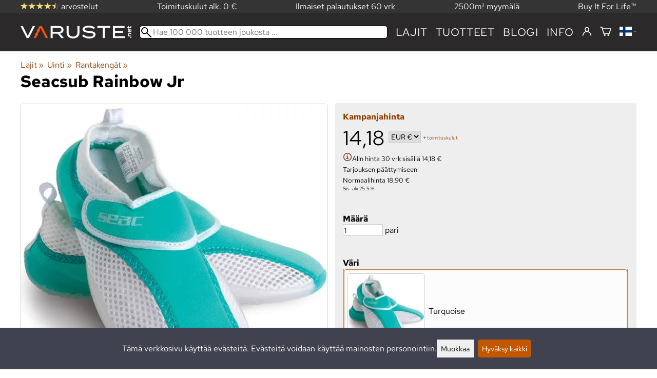

--- FILE ---
content_type: text/html; charset=utf-8
request_url: https://varuste.net/p123382/seacsub-rainbow-jr
body_size: 46396
content:
<!DOCTYPE html>
<html lang="fi"><meta charset="utf-8">
<link rel="canonical" href="https://varuste.net/p123382/seacsub-rainbow-jr">
<link rel="alternate" hreflang="bg" href="https://varuste.net/bg/p123382/seacsub-rainbow-jr">
<link rel="alternate" hreflang="cs" href="https://varuste.net/cs/p123382/seacsub-rainbow-jr">
<link rel="alternate" hreflang="da" href="https://varuste.net/da/p123382/seacsub-rainbow-jr">
<link rel="alternate" hreflang="de" href="https://varuste.net/de/p123382/seacsub-rainbow-jr">
<link rel="alternate" hreflang="el" href="https://varuste.net/el/p123382/seacsub-rainbow-jr">
<link rel="alternate" hreflang="en" href="https://varuste.net/en/p123382/seacsub-rainbow-jr">
<link rel="alternate" hreflang="es" href="https://varuste.net/es/p123382/seacsub-rainbow-jr">
<link rel="alternate" hreflang="et" href="https://varuste.net/et/p123382/seacsub-rainbow-jr">
<link rel="alternate" hreflang="fi" href="https://varuste.net/p123382/seacsub-rainbow-jr">
<link rel="alternate" hreflang="fr" href="https://varuste.net/fr/p123382/seacsub-rainbow-jr">
<link rel="alternate" hreflang="hu" href="https://varuste.net/hu/p123382/seacsub-rainbow-jr">
<link rel="alternate" hreflang="it" href="https://varuste.net/it/p123382/seacsub-rainbow-jr">
<link rel="alternate" hreflang="ja" href="https://varuste.net/ja/p123382/seacsub-rainbow-jr">
<link rel="alternate" hreflang="nl" href="https://varuste.net/nl/p123382/seacsub-rainbow-jr">
<link rel="alternate" hreflang="no" href="https://varuste.net/no/p123382/seacsub-rainbow-jr">
<link rel="alternate" hreflang="pl" href="https://varuste.net/pl/p123382/seacsub-rainbow-jr">
<link rel="alternate" hreflang="ro" href="https://varuste.net/ro/p123382/seacsub-rainbow-jr">
<link rel="alternate" hreflang="ru" href="https://varuste.net/ru/p123382/seacsub-rainbow-jr">
<link rel="alternate" hreflang="sk" href="https://varuste.net/sk/p123382/seacsub-rainbow-jr">
<link rel="alternate" hreflang="sv" href="https://varuste.net/sv/p123382/seacsub-rainbow-jr">
<link rel="alternate" hreflang="zh" href="https://varuste.net/zh/p123382/seacsub-rainbow-jr">
<base href="https://varuste.net/"><title>Seacsub Rainbow Jr | Rantakengät | Varuste.net</title>
<meta property="og:title" content="Seacsub Rainbow Jr | Rantakengät | Varuste.net">
<link rel="image_src" href="https://varuste.net/tiedostot/1/kuva/tuote/600/12936779.jpg">
<meta property="og:image" content="https://varuste.net/tiedostot/1/kuva/tuote/600/12936779.jpg">
<meta property="og:image:width" content="624">
<meta property="og:image:height" content="609">
<meta property="og:type" content="product">
<meta property="fb:app_id" content="45271806603">
<meta name="theme-color" content="#c25700">
<meta name="description" content="Osta Seacsub Rainbow Jr edullisesti ja nopeasti Varuste.net -kaupasta. Klikkaa ja tilaa heti tai tule myymäläämme. Seac Rainbow JR shoes for boys and girls leave the little ones free to play in peace between the sea and the beach. Both in the water and outside the Seac Rainbow JR beach shoes protect the ...">
<meta property="og:description" content="Osta Seacsub Rainbow Jr edullisesti ja nopeasti Varuste.net -kaupasta. Klikkaa ja tilaa heti tai tule myymäläämme. Seac Rainbow JR shoes for boys and girls leave the little ones free to play in peace between the sea and the beach. Both in the water and outside the Seac Rainbow JR beach shoes protect the ...">
<meta property="og:url" content="https://varuste.net/p123382/seacsub-rainbow-jr">
<meta name="apple-mobile-web-app-title" content="Varuste.net">
<link rel="icon" href="/tiedostot/1/kuva/favicon/180/13.png">
<link rel="apple-touch-icon" sizes="120x120" href="/tiedostot/1/kuva/favicon/120/13.png">
<link rel="apple-touch-icon" sizes="152x152" href="/tiedostot/1/kuva/favicon/152/13.png">
<link rel="apple-touch-icon" sizes="167x167" href="/tiedostot/1/kuva/favicon/167/13.png">
<link rel="apple-touch-icon" sizes="180x180" href="/tiedostot/1/kuva/favicon/180/13.png">
<link rel="alternate" type="application/rss+xml" title="Varuste.net RSS" href="uutiset.php">
<style data-href="/.dist/css/grid_css.da46daa136ef9cc2647b.css">.item .content-wrapper{width:100%;height:0;padding-bottom:var(--content-wrapper-padding-bottom)}.item .content{position:relative}.item .content img{width:100%;height:100%}.item .content .badge_frame{position:absolute;bottom:0;display:flex;width:100%;flex-flow:row wrap;gap:.5%}.item .content .badge_frame img{min-width:18%;max-width:40%;flex:1}.item .content a{display:block}.item .text{position:relative;min-height:3.5em;padding:1rem 0;text-align:center;text-wrap:balance}.item{display:inline-block;width:24.5%;vertical-align:top}.grid{box-sizing:border-box}.grid .pikkukuva{margin:0!important}.grid .item{display:block;width:25%;float:left}@supports(display: grid){.grid{display:grid;grid-gap:1rem;gap:1rem}.grid .item{width:auto;float:none}}.tuoterivi_varit{display:flex;width:100%;align-items:center;justify-content:center;margin:.2rem 0;text-align:center;height:1rem}.tuoterivi_varit .tuoterivi_vari{display:block;width:1rem;height:1rem;margin-right:.2rem}.tuoterivi_varit .tuoterivi_varit_lisaa{display:block;color:#000;font-size:1rem}.sub_product_content .tuoterivi_varit{width:-moz-min-content;width:min-content;justify-content:start}.rinnan1{grid-template-columns:repeat(1, minmax(0, 1fr))}.rinnan2{grid-template-columns:repeat(2, minmax(0, 1fr))}.rinnan3{grid-template-columns:repeat(3, minmax(0, 1fr))}.rinnan4{grid-template-columns:repeat(4, minmax(0, 1fr))}.rinnan5{grid-template-columns:repeat(5, minmax(0, 1fr))}@media(max-width: 1200px){.item{width:24.5%}.rinnan5{grid-template-columns:repeat(5, minmax(0, 1fr))}}@media(min-width: 1025px)and (max-width: 1200px){.piilota-vaiheessa5{display:none!important}.vaiheessa5-rinnan1{grid-template-columns:repeat(1, minmax(0, 1fr))}.vaiheessa5-rinnan2{grid-template-columns:repeat(2, minmax(0, 1fr))}.vaiheessa5-rinnan3{grid-template-columns:repeat(3, minmax(0, 1fr))}.vaiheessa5-rinnan4{grid-template-columns:repeat(4, minmax(0, 1fr))}.vaiheessa5-rinnan5{grid-template-columns:repeat(5, minmax(0, 1fr))}}@media(max-width: 1023px){.piilota-alle-vaiheessa5{display:none!important}.alle-vaiheessa5-rinnan1{grid-template-columns:repeat(1, minmax(0, 1fr))!important}.alle-vaiheessa5-rinnan2{grid-template-columns:repeat(2, minmax(0, 1fr))!important}.alle-vaiheessa5-rinnan3{grid-template-columns:repeat(3, minmax(0, 1fr))!important}.alle-vaiheessa5-rinnan4{grid-template-columns:repeat(4, minmax(0, 1fr))!important}.alle-vaiheessa5-rinnan5{grid-template-columns:repeat(5, minmax(0, 1fr))!important}}@media(max-width: 320px){.piilota-vaiheessa1{display:none!important}.vaiheessa1-rinnan1{grid-template-columns:repeat(1, minmax(0, 1fr))}.vaiheessa1-rinnan2{grid-template-columns:repeat(2, minmax(0, 1fr))}.vaiheessa1-rinnan3{grid-template-columns:repeat(3, minmax(0, 1fr))}.vaiheessa1-rinnan4{grid-template-columns:repeat(4, minmax(0, 1fr))}.vaiheessa1-rinnan5{grid-template-columns:repeat(5, minmax(0, 1fr))}}@media(max-width: 1024px){.item{width:24.5%}.rinnan4,.rinnan5{grid-template-columns:repeat(4, minmax(0, 1fr))}}@media(min-width: 769px)and (max-width: 1024px){.piilota-vaiheessa4{display:none!important}.vaiheessa4-rinnan1{grid-template-columns:repeat(1, minmax(0, 1fr))}.vaiheessa4-rinnan2{grid-template-columns:repeat(2, minmax(0, 1fr))}.vaiheessa4-rinnan3{grid-template-columns:repeat(3, minmax(0, 1fr))}.vaiheessa4-rinnan4{grid-template-columns:repeat(4, minmax(0, 1fr))}.vaiheessa4-rinnan5{grid-template-columns:repeat(5, minmax(0, 1fr))}}@media(max-width: 767px){.piilota-alle-vaiheessa4{display:none!important}.alle-vaiheessa4-rinnan1{grid-template-columns:repeat(1, minmax(0, 1fr))!important}.alle-vaiheessa4-rinnan2{grid-template-columns:repeat(2, minmax(0, 1fr))!important}.alle-vaiheessa4-rinnan3{grid-template-columns:repeat(3, minmax(0, 1fr))!important}.alle-vaiheessa4-rinnan4{grid-template-columns:repeat(4, minmax(0, 1fr))!important}.alle-vaiheessa4-rinnan5{grid-template-columns:repeat(5, minmax(0, 1fr))!important}}@media(max-width: 320px){.piilota-vaiheessa1{display:none!important}.vaiheessa1-rinnan1{grid-template-columns:repeat(1, minmax(0, 1fr))}.vaiheessa1-rinnan2{grid-template-columns:repeat(2, minmax(0, 1fr))}.vaiheessa1-rinnan3{grid-template-columns:repeat(3, minmax(0, 1fr))}.vaiheessa1-rinnan4{grid-template-columns:repeat(4, minmax(0, 1fr))}.vaiheessa1-rinnan5{grid-template-columns:repeat(5, minmax(0, 1fr))}}@media(max-width: 768px){.item{width:32.8333333333%}.rinnan3,.rinnan4,.rinnan5{grid-template-columns:repeat(3, minmax(0, 1fr))}}@media(min-width: 461px)and (max-width: 768px){.piilota-vaiheessa3{display:none!important}.vaiheessa3-rinnan1{grid-template-columns:repeat(1, minmax(0, 1fr))}.vaiheessa3-rinnan2{grid-template-columns:repeat(2, minmax(0, 1fr))}.vaiheessa3-rinnan3{grid-template-columns:repeat(3, minmax(0, 1fr))}.vaiheessa3-rinnan4{grid-template-columns:repeat(4, minmax(0, 1fr))}.vaiheessa3-rinnan5{grid-template-columns:repeat(5, minmax(0, 1fr))}}@media(max-width: 459px){.piilota-alle-vaiheessa3{display:none!important}.alle-vaiheessa3-rinnan1{grid-template-columns:repeat(1, minmax(0, 1fr))!important}.alle-vaiheessa3-rinnan2{grid-template-columns:repeat(2, minmax(0, 1fr))!important}.alle-vaiheessa3-rinnan3{grid-template-columns:repeat(3, minmax(0, 1fr))!important}.alle-vaiheessa3-rinnan4{grid-template-columns:repeat(4, minmax(0, 1fr))!important}.alle-vaiheessa3-rinnan5{grid-template-columns:repeat(5, minmax(0, 1fr))!important}}@media(max-width: 320px){.piilota-vaiheessa1{display:none!important}.vaiheessa1-rinnan1{grid-template-columns:repeat(1, minmax(0, 1fr))}.vaiheessa1-rinnan2{grid-template-columns:repeat(2, minmax(0, 1fr))}.vaiheessa1-rinnan3{grid-template-columns:repeat(3, minmax(0, 1fr))}.vaiheessa1-rinnan4{grid-template-columns:repeat(4, minmax(0, 1fr))}.vaiheessa1-rinnan5{grid-template-columns:repeat(5, minmax(0, 1fr))}}@media(max-width: 460px){.item{width:49.5%}.rinnan2,.rinnan3,.rinnan4,.rinnan5{grid-template-columns:repeat(2, minmax(0, 1fr))}}@media(min-width: 321px)and (max-width: 460px){.piilota-vaiheessa2{display:none!important}.vaiheessa2-rinnan1{grid-template-columns:repeat(1, minmax(0, 1fr))}.vaiheessa2-rinnan2{grid-template-columns:repeat(2, minmax(0, 1fr))}.vaiheessa2-rinnan3{grid-template-columns:repeat(3, minmax(0, 1fr))}.vaiheessa2-rinnan4{grid-template-columns:repeat(4, minmax(0, 1fr))}.vaiheessa2-rinnan5{grid-template-columns:repeat(5, minmax(0, 1fr))}}@media(max-width: 319px){.piilota-alle-vaiheessa2{display:none!important}.alle-vaiheessa2-rinnan1{grid-template-columns:repeat(1, minmax(0, 1fr))!important}.alle-vaiheessa2-rinnan2{grid-template-columns:repeat(2, minmax(0, 1fr))!important}.alle-vaiheessa2-rinnan3{grid-template-columns:repeat(3, minmax(0, 1fr))!important}.alle-vaiheessa2-rinnan4{grid-template-columns:repeat(4, minmax(0, 1fr))!important}.alle-vaiheessa2-rinnan5{grid-template-columns:repeat(5, minmax(0, 1fr))!important}}@media(max-width: 320px){.piilota-vaiheessa1{display:none!important}.vaiheessa1-rinnan1{grid-template-columns:repeat(1, minmax(0, 1fr))}.vaiheessa1-rinnan2{grid-template-columns:repeat(2, minmax(0, 1fr))}.vaiheessa1-rinnan3{grid-template-columns:repeat(3, minmax(0, 1fr))}.vaiheessa1-rinnan4{grid-template-columns:repeat(4, minmax(0, 1fr))}.vaiheessa1-rinnan5{grid-template-columns:repeat(5, minmax(0, 1fr))}}@media(max-width: 320px){.item{width:99.5%}.rinnan1,.rinnan2,.rinnan3,.rinnan4,.rinnan5{grid-template-columns:repeat(1, minmax(0, 1fr))}}</style><style data-href="/.dist/css/messageboxes_css.f1c65b3d2cbfd98a33f9.css">.helperIconRedSmall,.helperIconSmall{width:35px;height:35px;float:left}.message_box_container{position:fixed;bottom:0;left:50vw;transform:translate(-50%);width:min(var(--theme-layout-width),100vw - 2em);z-index:5002}.message_box{padding:.5em;background-color:#fff;border:1px solid #ccc;box-shadow:0 0 10px rgba(0,0,0,.5);margin-bottom:.5em;display:flex;overflow:hidden}.message_box_fade_bottom{cursor:pointer;-webkit-mask-image:linear-gradient(to bottom, rgb(0, 0, 0) 10%, rgba(0, 0, 0, 0));mask-image:linear-gradient(to bottom, rgb(0, 0, 0) 10%, rgba(0, 0, 0, 0))}</style><style>:root{--theme-layout-width:1200px;--content-wrapper-padding-bottom:100%;--clr-theme-200:#f0d5bf;--clr-theme-300:#e1ab80;--clr-theme-400:#d18140;--clr-theme-500:#c25700;--clr-theme-600:#914100;--clr-theme-700:#612b00;--clr-theme-800:#301500;--clr-button-300:#e1ab80;--clr-button-400:#d18140;--clr-button-500:#c25700;--clr-button-600:#914100;--clr-button-700:#612b00;--clr-icon-300:#ba9887;--clr-icon-500:#74300e;--clr-menu-500:#fafafa;--clr-green-500:#335525;--clr-lightgreen-500:#4ac44a;--clr-red-500:#ff0000;--clr-yellow-500:#cccc00;--theme-color:var(--clr-theme-500)}:root{color-scheme:light!important}.component *{box-sizing:border-box;line-height:100%}html{-ms-text-size-adjust:none}body{overflow-y:scroll;scrollbar-gutter:stable}h1,h2,h3,h4{margin-top:0}a{color:var(--clr-button-600);text-decoration:none}a:hover{color:var(--clr-button-400)}.pieni{font-size:x-small}.laatikko,.laatikko4{padding:1em;background-color:#fff}.product-reviews .review .author .date,.lyhyt_kuvaus,.stars-quantity{color:#646464;font-size:smaller;margin-top:.25rem}.stars-container{display:grid;grid-template-columns:auto auto;gap:.2rem;justify-content:center;align-items:center}.laatikko,.laatikko4,.thumbnail,#tuotteen_kuva{border:1px solid #ccc}.popupnappi,.linkkinappi,.nappi,select,textarea,input,button{border-radius:0;border:1px solid #ccc;font:inherit;font-size:.9em}input{accent-color:var(--clr-button-600)}.popupnappi,.linkkinappi,.nappi,.select_iso,input[type="submit"],input[type="button"],button{display:inline-block;padding:.9em;margin:2px 0;cursor:pointer;line-height:normal}.mce-hugerte button{padding:0.2em!important;border-radius:0;margin-bottom:0;box-shadow:none;cursor:auto!important;transition:none}input[type="submit"]:hover,input[type="button"]:hover,button:hover,.select_iso:hover{border-color:#ccc;background-color:#ccc;box-shadow:none}input[type="submit"]:disabled,input[type="button"]:disabled,button:disabled,.select_iso:disabled{border-color:#cccccc!important;background-color:#cccccc!important;box-shadow:none!important;cursor:auto!important;cursor:not-allowed!important}.popupnappi,.linkkinappi{background:none;box-shadow:none!important}.linkkinappi::after{content:""}.popupnappi::after{content:" &#x25BC;"}.nappi{border-color:var(--clr-button-500)!important;background-color:var(--clr-button-500)!important;white-space:nowrap}.nappi,.nappi td{accent-color:auto;color:#fff}.nappi:hover,.linkkinappi:hover{box-shadow:none}.nappi:hover{border-color:var(--clr-button-700)!important;background-color:var(--clr-button-700)!important}.matala{padding-top:1px!important;padding-bottom:1px!important}.lowish{padding-top:0.5em!important;padding-bottom:0.5em!important}.ostoskoririvi{padding:2em;background:lightgray}.sivutus{margin-top:1em;font-size:larger;font-weight:700}.varastossa{clear:both;color:var(--clr-theme-500)}.bannericontainer{display:block}.stroke{text-shadow:-1px -1px 0 white,1px -1px 0 white,-1px 1px 0 white,1px 1px 0 #fff}.noselect{-ms-user-select:none;-webkit-user-select:none;user-select:none}.circle{display:inline-block;width:1rem;height:1rem;box-sizing:border-box;border:1px solid gray;border-radius:50%;text-align:center}.ddownframe{display:inline-block;cursor:pointer}.ddown_cover{position:fixed;top:0;right:0;bottom:0;left:0;display:none;cursor:default}.ddown_outer_linkkinappi{display:flex!important;box-sizing:border-box}.ddown{display:flex}.ddown_style{z-index:9999;display:inline-flex;padding:.2em;border:1px solid #d2d2d2;background:-webkit-linear-gradient(#f6f6f6,#dedede);background:linear-gradient(#f6f6f6,#dedede);white-space:nowrap}.ddown_svg{width:1.25em;height:1em;stroke:#000}.ddown_linkkinappi{display:flex}.ddown_arrow{display:flex;align-items:center;font-size:xx-small}.ddown_arrow_style{margin-right:.3em}.ddown_arrow_linkkinappi{margin-left:.5em}.ddown_teksti{display:inline-block;display:flex;align-items:center;gap:5px}.ddownlist{position:absolute;z-index:9999;top:100%;display:none;overflow:auto;max-height:500px;box-sizing:border-box;line-height:normal}.ddownlist_style{padding:.2em;background-color:#f6f6f6;border:1px solid #999}.ddownlist_upwards{top:unset}.ddownlist_linkkinappi{right:0;width:100%;min-width:max-content;box-sizing:border-box;border:1px solid #bbb;background-color:#fff}.ddownlistitem,.ddownlistitem_disabled{padding-left:1px;transition:none}.ddownlistitem_style{padding:.2em 0;margin:.2em 0;cursor:pointer;font-size:smaller;white-space:nowrap}.ddownlistitem_linkkinappi{width:100%;box-sizing:border-box;padding-right:.9em;padding-left:.9em}.ddownlistitem:first-child{margin-top:2px}.ddownlistitem:last-child{margin-bottom:2px}.ddownlistitem:not(.radio_wrapper):hover,.ddownlistitem:not(.radio_wrapper).selected{background-color:var(--clr-button-400);color:#fff;cursor:pointer}.ddownlistitem_disabled,.ddownlistitem_disabled a{color:darkgray}.radio_wrapper{display:flex;box-sizing:border-box;align-items:center;padding:6px;border:1px solid #fff0;margin:2px 2px 8px;outline:1px solid #ccc}.radio_wrapper:hover{box-sizing:border-box;padding:6px;border:1px solid var(--clr-button-300);cursor:pointer;outline:1px solid var(--clr-button-300)}.radio_wrapper.selected:not(.parent_unselected){box-sizing:border-box;padding:6px;border:1px solid var(--clr-button-400);background-color:#fcfcfc;cursor:pointer;outline:1px solid var(--clr-button-400)}.variant_availability.parent_unselected{display:none!important}.sub_product_content{display:block;cursor:pointer}.ddown_select{color:#000}.ennustava_haku_div{position:absolute;left:0;width:100%}.ennustava_haku_input{position:relative;z-index:100;width:100%;height:25px;box-sizing:border-box;padding-left:25px;border:1px solid #000;font-size:16px}.close_search_button{position:absolute;z-index:101;top:6px;right:6px;display:none;cursor:pointer}.close_search_icon{display:block;width:14px;height:14px;background:#000;clip-path:polygon(10% 0,0 10%,40% 50%,0 90%,10% 100%,50% 60%,90% 100%,100% 90%,60% 50%,100% 10%,90% 0,50% 40%)}.punainen{color:var(--clr-red-500)}.vihrea{color:#060}.vihreaiso{color:#060;font-weight:700}.sininen{background-color:#bbf}.keltainen{background-color:#FF6}.vaaleanpunainen{background-color:#F99}.vaaleavihrea{background-color:#dFb}.tummavihrea{background-color:#9F6}.vaaleanharmaa{background-color:#ccc}.valkoinen{background-color:#fff}.tuoteryhmapuurivi:hover{background-color:#ccc}.tuoterivi_polku,.tuoteryhmarivi_polku{overflow:hidden;direction:rtl;font-size:smaller;text-overflow:ellipsis;white-space:nowrap}.rajaa_tuoterivi_linkki a{display:block;overflow:hidden;text-overflow:ellipsis;white-space:nowrap}.tuplanuoli_oikealle{margin:0 .2rem}.alekulma_teksti{position:absolute;z-index:2;width:6em;margin-top:1em;margin-left:-1em;color:#fff;font-size:small;font-weight:700;pointer-events:none;text-align:center;transform:rotate(-45deg)}.alekulma{position:absolute;z-index:1;width:0;height:0;border-width:4em 4em 0 0;border-style:solid;border-color:#fff0;border-top-color:var(--clr-theme-500);pointer-events:none}th{font-weight:400;text-align:left}tr{vertical-align:top}div.otsikkorivi,tr.otsikkorivi>td,tr.otsikkorivi>th{position:relative;background-color:#ddd;min-width:1em}tr.otsikkorivi>th#header_selection_th{min-width:auto}tr.paritonrivi>td{border-top:1px dashed silver}table.sticky thead .otsikkorivi{position:sticky;top:0}@media print{body,td,h1,div,p{background-image:none!important;font-family:sans-serif!important;line-height:100%!important}body,td,input{font-size:11px!important}#ennustava_div{display:none}}#tuotesivu_kuvadiv,#tuotesivu_ostoskoridiv,.tuotesivu_content{display:inline-block;box-sizing:border-box;margin-bottom:1em}#tuotesivu_kuvadiv,.tuotesivu_content{width:50%}#tuotesivu_ostoskoridiv{width:49%;background-color:#eee;float:right}#tuotesivu_ostoskoridiv select{width:100%}@media only screen and (max-width:500px){#tuotesivu_ostoskoridiv,#tuotesivu_kuvadiv,.tuotesivu_content{width:100%;float:none}.path{display:inline-block;padding:.5rem;border:1px solid #bbb;margin:2px 0;font-size:smaller}}img.thumbnail{box-sizing:border-box;vertical-align:middle}@supports (justify-content:space-between){div.thumbnail_row{display:flex;flex-flow:row wrap;justify-content:space-between}div.thumbnail_row:after{flex:auto;content:""}}div.thumbnail_container{display:inline-block;box-sizing:border-box;padding:1px 2px 1px 0;background-clip:content-box;background-color:#fff}div.tuote_paakuva.thumbnail_container,.thumbnail_container img.tuote_paakuva.thumbnail,.thumbnail_row img.thumbnail{width:100%;height:100%}.thumbnail_container>a>img.thumbnail{cursor:zoom-in}div.ominaisuus.thumbnail_container{max-width:40%}@media only screen and (min-width:841px){div.thumbnail_row div.thumbnail_container{width:24.5%}@supports (justify-content:space-between){div.thumbnail_row div.thumbnail_container{width:25%}}}@media only screen and (max-width:840px){div.thumbnail_row div.thumbnail_container{width:32.5%}@supports (justify-content:space-between){div.thumbnail_row div.thumbnail_container{width:33.33%}}}.upload_delete_button_container{display:block;width:100%;box-sizing:border-box;padding:1px 2px 1px 0;background-clip:content-box}.upload_delete_button{width:100%}.responsiivinen_taulukko{display:table}.responsiivinen_rivi{display:table-row}.responsiivinen_solu{display:table-cell;vertical-align:top;padding-top:.5em}.responsiivinen_solu:first-of-type{padding-right:.5em}.responsiivinen_vapaasolu{padding-top:1em}.addon_content{box-sizing:border-box}.addon_product_info{display:flex;gap:1rem}@media only screen and (max-width:700px){.responsiivinen_rivi{display:block;margin-bottom:1em}.responsiivinen_solu{display:block}.responsiivinen_alasolu{display:block}.addon_product_info{flex-direction:column}}.hakuehdot_nappi{margin-left:2px;background-color:#fff;float:right}.svg-mini-icon,.svg-mini-icon-black,.svg-mini-icon-gray,.svg-mini-icon-green,.svg-mini-icon-lightgreen,.svg-mini-icon-red,.svg-mini-icon-yellow{width:16px;height:16px;margin-right:1px;margin-left:1px;vertical-align:text-top}.svg-dot,.svg-mini-icon,.helperIconSmall,.helperIcon{fill:var(--clr-icon-500);stroke:var(--clr-icon-500)}.svg-mini-icon-black{fill:#000;stroke:#000}.svg-mini-icon-gray{fill:gray;stroke:gray}.svg-mini-icon-green{fill:var(--clr-green-500);stroke:var(--clr-green-500)}.svg-mini-icon-lightgreen{fill:var(--clr-lightgreen-500);stroke:var(--clr-lightgreen-500)}.helperIconRedSmall,.helperIconRed,.svg-mini-icon-red{fill:var(--clr-red-500);stroke:var(--clr-red-500)}.svg-mini-icon-yellow{fill:var(--clr-yellow-500);stroke:var(--clr-yellow-500)}@keyframes jump{0%{transform:translate3d(0,0,0)}10%{transform:translate3d(0,-5px,0)}20%{transform:translate3d(0,0,0)}}.svg-jumping-dot{animation:2s jump infinite}.svg-jumping-dot:nth-child(2){animation-delay:250ms}.svg-jumping-dot:nth-child(3){animation-delay:500ms}.helperIcon,.helperIconRed{width:50px;height:50px;float:right}.product-reviews .review{margin-bottom:1.5em}.product-reviews .review .author .name{font-weight:bolder}.product-reviews .review .arvostelutaulu tr{vertical-align:middle}.product-reviews .review .arvostelutaulu tr td:first-of-type{padding-right:.5em}.product-reviews .review .reply-dropdown{float:right;font-size:smaller}.product-reviews .review .reply{margin:1em 0em 1em 2em}.product-reviews .review blockquote:before{color:#777;content:"“"}.product-reviews .review blockquote,.product-reviews .review .review-photos{margin:.5em 0 0 .5em}.product-reviews .review blockquote:after{color:#777;content:"”"}.flag,.google-translate-icon,.translation img{height:16px}.google-translate-icon{aspect-ratio:244 / 32}.translation .flag{margin-left:.5em;font-size:smaller}.translation{margin:.5em 0 0 .5em}.translation img{vertical-align:text-bottom}.translation a{cursor:pointer;vertical-align:middle}table.arvostelutaulu{border:none;border-collapse:collapse}.tahti_frame{display:inline}.star-icon{position:relative;display:inline-block;color:#ddd;font-size:1.4em;text-shadow:.5px .5px 0 #f2f2f2}.star-icon-select{cursor:pointer}.star-icon:before{position:absolute;left:0;overflow:hidden;width:100%;color:var(--clr-theme-500);content:"★"}.star-empty:before{width:0!important}.star-full:before{width:100%!important}#menu a{color:var(--clr-menu-500)}.svg_icon{width:2.25rem;height:2.25rem;fill:var(--clr-menu-500);stroke:var(--clr-menu-500)}.arrow_down svg{max-width:.3em;fill:var(--clr-menu-500);stroke:var(--clr-menu-500)}a.icon_social_spacing{display:inline-block;margin-right:.5em}a.icon_social_spacing:last-child{margin-right:0}#menu a:hover{color:var(--clr-button-500)}.svg_icon:hover,.svg-mini-icon:hover{stroke:var(--clr-icon-300)}#rajaus_div .ui-slider,#rajaus_div_mobiili .ui-slider{box-sizing:border-box;margin:6px 10px}.ui-slider-horizontal{height:.8em}.rajaus-nuoli{float:right;transition-duration:0.5s}.rajaus-nuoli.rotate{transform:rotate(180deg)}.rajaushaku_nimi_linkki{display:block;overflow:hidden;width:115px;text-overflow:ellipsis;white-space:nowrap}#rajaus_div_mobiili .rajaushaku_nimi_linkki{width:200px}.flag_div{margin-right:0!important;white-space:nowrap}.flag_div svg,.svg_cart{width:auto;height:1em}.svg_customer_login_link{height:1.2em;width:auto}.svg_magnify{position:absolute;z-index:1000;width:20px;height:20px;margin:3px;stroke:#000}.hintadiv{padding-right:.2rem;font-size:250%;vertical-align:middle}.price_row{margin-top:.2rem;margin-bottom:.2rem}.two-col-flex{display:flex;width:100%;flex-wrap:wrap;gap:1em}.two-col-flex>div{min-width:330px;min-width:max(330px, calc(50% - 1em));box-sizing:border-box;flex:1 1}.two-col{column-count:2;column-gap:2em;column-rule:1px solid #ccc;column-width:330px}.two-col>*{margin-bottom:1em;break-inside:avoid}.overview-sections{display:flex;flex-direction:column;gap:2em}div.datatable_columns{position:absolute;top:3px;right:4px}div.product_selector_selects{display:grid;justify-content:space-between;grid-template-columns:repeat(auto-fill,minmax(300px,1fr));gap:1em}div.product_selector_selects div.ddown{width:100%;height:40px;padding-left:8px;box-sizing:border-box;background-color:#f6f6f6}div.product_selector_selects div.ddownlist{width:100%}div.product_selector div.product-listing{margin-top:1rem}@keyframes pop{0%{transform:scale(1)}50%{transform:scale(1.3)}100%{transform:scale(1)}}@keyframes pop_fade{0%{transform:scale(.5)}10%,25%{transform:scale(1)}50%{transform:scale(1.3)}75%{transform:scale(.8);opacity:1}100%{transform:scale(.5);opacity:0}}.white_ball{position:absolute;z-index:1;width:auto;min-width:21px;min-height:21px;box-sizing:border-box;padding:3px;border-radius:30px;background-color:#fff;box-shadow:1px 1px 3px #4f4f4f;color:var(--clr-theme-500);font-size:.9rem;font-weight:700;line-height:16px;text-align:center;text-transform:none}.quantity_ball{margin-top:-13px;margin-left:12px}.checkmark_ball{margin-left:-11px;margin-top:-8px;max-height:21px;max-width:21px;opacity:0}.pos_ostoskorinappi{position:absolute;right:16px;display:none;text-align:right}
/*! PhotoSwipe main CSS by Dmytro Semenov | photoswipe.com */.pswp{--pswp-bg:#000;--pswp-placeholder-bg:#222;--pswp-root-z-index:100000;--pswp-preloader-color:rgba(79, 79, 79, 0.4);--pswp-preloader-color-secondary:rgba(255, 255, 255, 0.9);--pswp-icon-color:#fff;--pswp-icon-color-secondary:#4f4f4f;--pswp-icon-stroke-color:#4f4f4f;--pswp-icon-stroke-width:2px;--pswp-error-text-color:var(--pswp-icon-color);position:fixed;top:0;left:0;width:100%;height:100%;z-index:var(--pswp-root-z-index);display:none;touch-action:none;outline:0;opacity:.003;contain:layout style size;-webkit-tap-highlight-color:#fff0}.pswp:focus{outline:0}.pswp *{box-sizing:border-box}.pswp img{max-width:none}.pswp--open{display:block}.pswp,.pswp__bg{transform:translateZ(0);will-change:opacity}.pswp__bg{opacity:.005;background:var(--pswp-bg)}.pswp,.pswp__scroll-wrap{overflow:hidden}.pswp__bg,.pswp__container,.pswp__content,.pswp__img,.pswp__item,.pswp__scroll-wrap,.pswp__zoom-wrap{position:absolute;top:0;left:0;width:100%;height:100%}.pswp__img,.pswp__zoom-wrap{width:auto;height:auto}.pswp--click-to-zoom.pswp--zoom-allowed .pswp__img{cursor:zoom-in}.pswp--click-to-zoom.pswp--zoomed-in .pswp__img{cursor:move;cursor:grab}.pswp--click-to-zoom.pswp--zoomed-in .pswp__img:active{cursor:grabbing}.pswp--no-mouse-drag.pswp--zoomed-in .pswp__img,.pswp--no-mouse-drag.pswp--zoomed-in .pswp__img:active,.pswp__img{cursor:zoom-out}.pswp__button,.pswp__container,.pswp__counter,.pswp__img{-webkit-user-select:none;-moz-user-select:none;user-select:none}.pswp__item{z-index:1;overflow:hidden}.pswp__hidden{display:none!important}.pswp__content{pointer-events:none}.pswp__content>*{pointer-events:auto}.pswp__error-msg-container{display:grid}.pswp__error-msg{margin:auto;font-size:1em;line-height:1;color:var(--pswp-error-text-color)}.pswp .pswp__hide-on-close{opacity:.005;will-change:opacity;transition:opacity var(--pswp-transition-duration) cubic-bezier(.4,0,.22,1);z-index:10;pointer-events:none}.pswp--ui-visible .pswp__hide-on-close{opacity:1;pointer-events:auto}.pswp__button{position:relative;display:block;width:50px;height:60px;padding:0;margin:0;overflow:hidden;cursor:pointer;background:none;border:0;box-shadow:none;opacity:.85;-webkit-appearance:none;-webkit-touch-callout:none}.pswp__button:active,.pswp__button:focus,.pswp__button:hover{transition:none;padding:0;background:none;border:0;box-shadow:none;opacity:1}.pswp__button:disabled{opacity:.3;cursor:auto}.pswp__icn{fill:var(--pswp-icon-color);color:var(--pswp-icon-color-secondary);position:absolute;top:14px;left:9px;width:32px;height:32px;overflow:hidden;pointer-events:none}.pswp__icn-shadow{stroke:var(--pswp-icon-stroke-color);stroke-width:var(--pswp-icon-stroke-width);fill:none}.pswp__icn:focus{outline:0}.pswp__img--with-bg,div.pswp__img--placeholder{background:var(--pswp-placeholder-bg)}.pswp__top-bar{position:absolute;left:0;top:0;width:100%;height:60px;display:flex;flex-direction:row;justify-content:flex-end;z-index:10;pointer-events:none!important}.pswp__top-bar>*{pointer-events:auto;will-change:opacity}.pswp__button--close{margin-right:6px}.pswp__button--arrow{position:absolute;top:0;width:75px;height:100px;top:50%;margin-top:-50px}.pswp__button--arrow:disabled{display:none;cursor:default}.pswp__button--arrow .pswp__icn{top:50%;margin-top:-30px;width:60px;height:60px;background:none;border-radius:0}.pswp--one-slide .pswp__button--arrow{display:none}.pswp--touch .pswp__button--arrow{visibility:hidden}.pswp--has_mouse .pswp__button--arrow{visibility:visible}.pswp__button--arrow--prev{right:auto;left:0}.pswp__button--arrow--next{right:0}.pswp__button--arrow--next .pswp__icn{left:auto;right:14px;transform:scale(-1,1)}.pswp__button--zoom{display:none}.pswp--zoom-allowed .pswp__button--zoom{display:block}.pswp--zoomed-in .pswp__zoom-icn-bar-v{display:none}.pswp__preloader{position:relative;overflow:hidden;width:50px;height:60px;margin-right:auto}.pswp__preloader .pswp__icn{opacity:0;transition:opacity 0.2s linear;animation:600ms linear infinite pswp-clockwise}.pswp__preloader--active .pswp__icn{opacity:.85}@keyframes pswp-clockwise{0%{transform:rotate(0)}100%{transform:rotate(360deg)}}.pswp__counter{height:30px;margin-top:15px;margin-left:20px;font-size:14px;line-height:30px;color:var(--pswp-icon-color);text-shadow:1px 1px 3px var(--pswp-icon-color-secondary);opacity:.85}.pswp--one-slide .pswp__counter{display:none}@keyframes spinner-line-fade-more{0%,100%{opacity:0}1%{opacity:1}}@keyframes spinner-line-fade-quick{0%,100%,39%{opacity:.25}40%{opacity:1}}@keyframes spinner-line-fade-default{0%,100%{opacity:.22}1%{opacity:1}}@keyframes spinner-line-shrink{0%,100%,25%{transform:scale(.5);opacity:.25}26%{transform:scale(1);opacity:1}}.cookie_button{margin-right:.5rem;padding:.5rem;white-space:nowrap;text-transform:none!important;border:0}#cookie_banner{position:fixed;left:0;bottom:0;right:0;text-align:center;width:100%;z-index:10000;padding:18px;background-color:#41424f;box-sizing:border-box}#cookie_banner,#cookie_info_link a{color:#fff}#cookie_banner_content{display:flex;flex-wrap:wrap;justify-content:center;align-items:center;gap:2%}#cookie_info_link{margin-left:.3rem}#cookie_button_container{display:flex;box-sizing:border-box;align-items:center;justify-content:center}#cookie_button_container,#cookie_text{margin:3px 0}.varastossa{color:#335525}.nappi,.linkkinappi,.ddown_linkkinappi,.ddown_style{border-radius:5px}#tuotesivu_ostoskoridiv{border-radius:5px}.tuote_paakuva,.photoswipe_thumbnail,.radio_wrapper,.attribuutti,.alekulma,.thumbnail_container{border-radius:5px}.laatikko{border-radius:5px}body,html{height:100%;width:100%;margin:0;padding:0}body{background-color:#fff}body,td,h1{font-family:'Red Hat Text',sans-serif}#container{min-height:100%;min-width:100%;padding:0;margin:auto;display:flex;flex-direction:column}#otsikkoframe,#paaframeborder,#footer{flex-shrink:0}#paaframepadding{padding:1rem;flex-grow:1;margin-bottom:1rem}#paaframe{width:100%;max-width:1200px;max-width:var(--theme-layout-width);margin:auto;clear:both}a{color:var(--clr-theme-600)}.tuoterivi_nelio{position:relative;width:100%;margin-left:0%;margin-right:0%}.small_icon{height:16px;width:16px}#elementtilista{z-index:1001!important}#footer{width:100%;background-color:#2B292A}.footer_frame{border:1rem solid #fff0;box-sizing:border-box;width:100%;padding:2rem 0}.footer_container{display:flex;flex-direction:row;align-items:flex-start;justify-content:flex-start;width:100%;max-width:1200px;margin:auto;padding:1rem 0}.footer_otsikko{text-transform:uppercase;color:#fff;font-weight:700;font-size:1.2rem;margin-bottom:.5rem}.footer_cell{vertical-align:top;font-size:1rem;color:#fff;width:33%;position:relative;display:inline-block}ul.footer-link-ul{list-style-type:none;margin:0;padding:0}ul.footer-link-ul li:before{content:"\0BB \020";color:var(--clr-theme-500)}.footer_cell a{color:#fff}.footer_cell a:hover{color:var(--clr-theme-500)}.message_box_container{z-index:1000000}@media only screen and (max-width:800px){.footer_frame{padding-bottom:0}.footer_container{display:block}.footer_cell{width:100%;margin-bottom:2rem}ul.footer-link-ul li:before{content:""}}@media only screen and (min-width:800px){ul.footer-link-ul a{border:0;padding:0}}@font-face{font-family:'Red Hat Text';font-style:normal;font-weight:400;font-display:swap;src:url(/tiedostot/yhteiset/teemat/oletus/fontit/red-hat-text/red-hat-text-v6-latin-regular.eot);src:local(''),url('/tiedostot/yhteiset/teemat/oletus/fontit/red-hat-text/red-hat-text-v6-latin-regular.eot?#iefix') format('embedded-opentype'),url(/tiedostot/yhteiset/teemat/oletus/fontit/red-hat-text/red-hat-text-v6-latin-regular.woff2) format('woff2'),url(/tiedostot/yhteiset/teemat/oletus/fontit/red-hat-text/red-hat-text-v6-latin-regular.woff) format('woff'),url(/tiedostot/yhteiset/teemat/oletus/fontit/red-hat-text/red-hat-text-v6-latin-regular.ttf) format('truetype'),url('/tiedostot/yhteiset/teemat/oletus/fontit/red-hat-text/red-hat-text-v6-latin-regular.svg#RedHatText') format('svg')}@font-face{font-family:'Red Hat Text';font-style:normal;font-weight:500;font-display:swap;src:url(/tiedostot/yhteiset/teemat/oletus/fontit/red-hat-text/red-hat-text-v6-latin-500.eot);src:local(''),url('/tiedostot/yhteiset/teemat/oletus/fontit/red-hat-text/red-hat-text-v6-latin-500.eot?#iefix') format('embedded-opentype'),url(/tiedostot/yhteiset/teemat/oletus/fontit/red-hat-text/red-hat-text-v6-latin-500.woff2) format('woff2'),url(/tiedostot/yhteiset/teemat/oletus/fontit/red-hat-text/red-hat-text-v6-latin-500.woff) format('woff'),url(/tiedostot/yhteiset/teemat/oletus/fontit/red-hat-text/red-hat-text-v6-latin-500.ttf) format('truetype'),url('/tiedostot/yhteiset/teemat/oletus/fontit/red-hat-text/red-hat-text-v6-latin-500.svg#RedHatText') format('svg')}@font-face{font-family:'Red Hat Text';font-style:normal;font-weight:700;font-display:swap;src:url(/tiedostot/yhteiset/teemat/oletus/fontit/red-hat-text/red-hat-text-v6-latin-700.eot);src:local(''),url('/tiedostot/yhteiset/teemat/oletus/fontit/red-hat-text/red-hat-text-v6-latin-700.eot?#iefix') format('embedded-opentype'),url(/tiedostot/yhteiset/teemat/oletus/fontit/red-hat-text/red-hat-text-v6-latin-700.woff2) format('woff2'),url(/tiedostot/yhteiset/teemat/oletus/fontit/red-hat-text/red-hat-text-v6-latin-700.woff) format('woff'),url(/tiedostot/yhteiset/teemat/oletus/fontit/red-hat-text/red-hat-text-v6-latin-700.ttf) format('truetype'),url('/tiedostot/yhteiset/teemat/oletus/fontit/red-hat-text/red-hat-text-v6-latin-700.svg#RedHatText') format('svg')}</style><script>var Shuriken = {"cssFilename":"\/tiedostot\/1\/sivusto\/data\/style20_593.css","jsFilename":"\/tiedostot\/1\/sivusto\/data\/javascript20_593.js","jsid":"593","admin":0,"noextra":false,"lang":"FI","defaultLang":"FI","wwwroot":"","teemadir":"\/tiedostot\/yhteiset\/teemat\/oletus","sid":1,"paaframeUpdaterQueue":null,"updaterQueue":{},"useCallbacks":{},"onScriptLoadCallbacks":{},"onPrePageChangeCallbacks":[],"onPageChangeCallbacks":[]};

function loadAsyncMulti(srcs,c,t){if(t===undefined){t='skriptit'}
if(!(t in Shuriken.onScriptLoadCallbacks)){Shuriken.onScriptLoadCallbacks[t]=[]}
if(c!==undefined){Shuriken.onScriptLoadCallbacks[t].unshift(c)}
if(t in Shuriken.useCallbacks){if(Shuriken.useCallbacks[t]===!1){runScriptLoadCallbacks(t)}
return}
Shuriken.useCallbacks[t]=!0;if(!Shuriken.loaded){Shuriken.loaded=[];var scripts=document.querySelectorAll('script');for(const i in scripts){if(scripts.hasOwnProperty(i)){var s=scripts[i];if(s.dataset.href!==undefined){Shuriken.loaded.push(s.dataset.href)}}}}
function load(src,onloaded){var s=document.createElement('script');s.src=src;s.onload=onloaded;document.getElementsByTagName('head')[0].appendChild(s)}
function loadNext(){if(srcs.length===0){runScriptLoadCallbacks(t);return}
var src=srcs.shift();if(Shuriken.loaded.includes(src)){loadNext()}else{Shuriken.loaded.push(src);load(src,loadNext)}}
if(t==='skriptit'){loadNext()}else{onScriptLoad(loadNext)}}
function loadAsync(src,c,t){loadAsyncMulti([src],c,t)}
function runScriptLoadCallbacks(t){Shuriken.useCallbacks[t]=!1;if(t in Shuriken.onScriptLoadCallbacks){Shuriken.onScriptLoadCallbacks[t].forEach(function(d){d()});Shuriken.onScriptLoadCallbacks[t]=[]};if(t==='skriptit'){Shuriken.onPageChangeCallbacks.forEach(function(d){$(d)})}}
function onScriptLoad(d,t){if(t===undefined){t='skriptit'}
if(!(t in Shuriken.useCallbacks)||Shuriken.useCallbacks[t]){if(!(t in Shuriken.onScriptLoadCallbacks)){Shuriken.onScriptLoadCallbacks[t]=[]}
Shuriken.onScriptLoadCallbacks[t].push(d)}else{$(d)}}
function onScriptLoadMulti(d,ts){if(ts===undefined){ts=['skriptit']}
ts.sort();Shuriken.partsToLoad=Shuriken.partsToLoad||{};var key=ts.join('-')+Object.keys(Shuriken.partsToLoad).length;Shuriken.partsToLoad[key]=ts.length;function isLoaded(){Shuriken.partsToLoad[key]--;if(Shuriken.partsToLoad[key]===0){d()}}
for(var i in ts){if(ts.hasOwnProperty(i)){var t=ts[i];if(!(t in Shuriken.useCallbacks)||Shuriken.useCallbacks[t]){if(!(t in Shuriken.onScriptLoadCallbacks)){Shuriken.onScriptLoadCallbacks[t]=[]}
Shuriken.onScriptLoadCallbacks[t].push(isLoaded)}else{$(isLoaded)}}}}
function onPageChange(d){if('skriptit' in Shuriken.useCallbacks&&!Shuriken.useCallbacks.skriptit){$(d)}
Shuriken.onPageChangeCallbacks.push(d)}
function onPrePageChange(d){Shuriken.onPrePageChangeCallbacks.push(d)}
var paaframeUpdater=function(o,p){Shuriken.paaframeUpdaterQueue={osoite:o,params:p,}};var updater=function(paikka,o,m,p){Shuriken.updaterQueue[paikka]={osoite:o,mode:m,params:p,}};loadAsync(Shuriken.jsFilename,function(){if(Shuriken.paaframeUpdaterQueue!==null){paaframeUpdater(Shuriken.paaframeUpdaterQueue.osoite,Shuriken.paaframeUpdaterQueue.params);Shuriken.paaframeUpdaterQueue=null}
for(var paikka in Shuriken.updaterQueue){if(Shuriken.updaterQueue.hasOwnProperty(paikka)){updater(paikka,Shuriken.updaterQueue[paikka].osoite,Shuriken.updaterQueue[paikka].mode,Shuriken.updaterQueue[paikka].params)}}
Shuriken.updaterQueue={}});
;
</script><script>loadAsyncMulti(["\/.dist\/runtime\/runtime.52cc675bc43282c045ae.js","\/.dist\/960\/960.7f14197f5705f9ce7619.js","\/.dist\/9109\/9109.2b7cf434284871e9d0d8.js","\/.dist\/uniPopup\/uniPopup.d47b1c627c3c70d494be.js"], undefined, "uniPopup")</script><script>loadAsyncMulti(["\/.dist\/runtime\/runtime.52cc675bc43282c045ae.js","\/.dist\/npm\/md5\/npm.md5.26a59d95548b63c3b421.js","\/.dist\/npm\/crypt\/npm.crypt.779efd79c82f33391ce6.js","\/.dist\/npm\/charenc\/npm.charenc.118f4a1de0f0495bac75.js","\/.dist\/npm\/is-buffer\/npm.is-buffer.429437c5f6f8364846f1.js","\/.dist\/960\/960.7f14197f5705f9ce7619.js","\/.dist\/9249\/9249.b1e803c48add91de654e.js","\/.dist\/2883\/2883.fb45f2920d5959213dcc.js","\/.dist\/messageBoxes\/messageBoxes.e32eea5a534844631fe8.js"], undefined, "messageBoxes")</script><script>loadAsyncMulti(["\/.dist\/runtime\/runtime.52cc675bc43282c045ae.js","\/.dist\/changeLanguage\/changeLanguage.b1f4a196bca252fa28de.js"], undefined, "changeLanguage")</script>
<meta name="viewport" content="width=device-width, initial-scale=1.0">

<div id='container'>

   <style>#paaframepadding{margin-top:100px}.ennustava_haku_div{max-height:calc(100vh - 100px);overflow-y:auto;-ms-overflow-style:none;scrollbar-width:none}#ennustava_haku_div1::-webkit-scrollbar{display:none}@media only screen and (max-width:875px){.ennustava_haku_div{display:none;position:fixed;top:100px;bottom:0;left:0;right:0;max-height:none}#otsikko .hakulaatikko{width:100%;border:none;min-width:auto}.hakutausta{display:none}}</style><style>.ennustava_haku_input{border-radius:5px}#otsikkoframe{height:75px;position:fixed;top:25px;left:0;right:0;z-index:999;display:flex;flex-direction:row;align-items:center;justify-content:center;border-left:16px solid #fff0;border-right:16px solid #fff0;background-color:#2b292a}#otsikkoframe *{box-sizing:border-box}#otsikko{width:100%;max-width:1200px;margin:0 auto;padding:6px 0;display:flex;flex-direction:row;align-items:center;justify-content:space-between}#logo-container img{width:auto!important;height:25px!important;margin-top:4px;margin-right:16px}#ennustava_haku_container1{width:auto;flex-grow:1;margin-right:16px}#menu-container,#menu,#kieli-container{display:flex;flex-flow:row nowrap;justify-content:space-between;align-items:center}#otsikko #menu-links-container{display:block}#menu a{font-size:1.3rem;display:inline-block;margin-right:1rem;text-transform:uppercase;color:#fafafa;letter-spacing:.05rem;white-space:nowrap}#menu .nayta-mobiililla{display:none}#kieli-container a{margin-right:1rem}.flag_div svg,.svg_cart{height:18px;margin-top:2px}#menu-button,#toggle_mobile_search{display:none}@media only screen and (max-width:1040px){#menu #menu_tuotemerkit{display:none}}@media only screen and (min-width:876px){#otsikko #menu-links-container{display:block!important}}@media only screen and (max-width:875px){#otsikko #menu-links-container{display:none}.menu-open-body{overflow:hidden}#menu-button{display:block;margin-right:16px;padding:0;border:none;background-color:#fff0;-webkit-appearance:none;border-radius:0}#menu-button .svg_icon,#toggle_mobile_search svg{width:20px;height:20px;stroke:#fafafa;fill:#fafafa}#menu-button .svg_menu_open{display:block}#menu-button .svg_menu_close{display:none;position:absolute;top:20px;left:0;z-index:10000}#logo-container{margin-right:auto}#menu{position:fixed;top:0;bottom:0;left:0;right:0;z-index:9999;justify-content:center;flex-direction:column;background:#2b292a}#menu a{margin-right:0;margin-bottom:1.5rem;font-size:1.5rem}#menu #menu_tuotemerkit{display:inline-block}#menu a:last-item{margin-bottom:0}#menu .nayta-mobiililla{display:block}#menu .nayta-mobiililla:first-child{margin-top:1rem}}@media only screen and (max-width:650px){#ennustava_haku_container1{display:none;justify-content:flex-end;align-items:center;margin-right:0}.ennustava_haku_icon{left:0}#toggle_mobile_search{display:block;border:none;background-color:#fff0;padding:0;margin:2px 12px 0 0}#toggle_mobile_search svg{position:unset;margin:0;padding:0}#otsikko .search-open{background-color:#fafafa;-webkit-mask:url(/tiedostot/yhteiset/teemat/oletus/menu-close2-rect.svg);-webkit-mask-repeat:no-repeat;-webkit-mask-position:50%;mask:url(/tiedostot/yhteiset/teemat/oletus/menu-close2-rect.svg);mask-repeat:no-repeat;mask-position:50%;position:fixed;top:35px;right:8px;z-index:10;-webkit-appearance:none;border-radius:0}#otsikko .haku-auki-container{position:fixed;display:inline-block;z-index:10;top:0;left:0;right:0;padding:38px 15px;padding-right:54px;height:100px;background-color:#2b292a}#otsikko .haku-auki-input{margin-right:30px}}@media only screen and (max-width:500px){#logo-container img{height:20px!important}#menu-button .svg_menu_open,#toggle_mobile_search svg,.flag_div svg,.svg_cart{width:20px;height:20px}#otsikko .search-open{top:37px}}@media only screen and (max-width:375px){#logo-container img{height:17px!important}#menu-button .svg_menu_open,#toggle_mobile_search svg,.flag_div svg,.svg_cart{width:17px;height:17px}#otsikko .search-open{top:38px}}</style><style>.row-full{width:100vw;position:relative;margin-left:-50vw;left:50%;text-align:center;background-size:cover;background-color:#eee;background-repeat:no-repeat}.row-inner{text-align:left;max-width:1200px;max-width:var(--theme-layout-width);margin:auto}.row-inner2{position:relative;padding-left:1em;padding-right:1em}.pikkukuva{position:relative;display:inline-block;background-size:cover;background-position-y:center;width:100%}.pikkukuva_linkki{position:absolute;bottom:1em;width:100%;word-wrap:break-word;text-align:left}.pikkukuva:hover .pikkukuva_linkki,.pikkukuva_linkki:hover{color:var(--clr-theme-500)}.rinnan6 .pikkukuva{height:111px}.rinnan5 .pikkukuva{height:141px}.rinnan4 .pikkukuva{height:171px}.rinnan3 .pikkukuva{height:201px}.rinnan2 .pikkukuva{height:231px}.rinnan1 .pikkukuva{height:261px}</style><style>#ylaliuska-container{width:100%;box-sizing:border-box;border-left:1rem solid #fff0;border-right:1rem solid #fff0;background-color:#343434;height:25px;position:fixed;top:0;left:0;right:0;z-index:999;display:flex;align-items:center;justify-content:center}#ylaliuska-container *{box-sizing:border-box}#ylaliuska-content{width:100%;max-width:1200px;margin:auto;display:flex;flex-direction:row;align-items:center;justify-content:space-between}#ylaliuska-content .ajaxlinkki{color:#fff;font-size:1rem}#ylaliuska-content .ajaxlinkki:hover{color:#c25700}@media only screen and (max-width:900px){#ylaliuska-linkki-5{display:none}}@media only screen and (max-width:768px){#ylaliuska-linkki-4{display:none}}@media only screen and (max-width:550px){#ylaliuska-content{justify-content:space-around}#ylaliuska-linkki-3{display:none}}@media only screen and (max-width:400px){#ylaliuska-linkki-2{display:none}}</style><div id='ylaliuska-container'>
   <div id='ylaliuska-content'>
      <a id='ylaliuska-linkki-1' class='ajaxlinkki' href='/s100001337/arvostelut'><img src="/tiedostot/1/kuva/kuvaosio/113x20/65.png" style="aspect-ratio:200 / 35;width:75px;max-width:100%;" alt="Leiska">&nbsp;arvostelut</a>
      <a id='ylaliuska-linkki-2' class='ajaxlinkki' href='/toimituskulut.php'>Toimituskulut alk. 0 €</a>
      <a id='ylaliuska-linkki-3' class='ajaxlinkki' href='/ohje-palauttaminen'>Ilmaiset palautukset 60 vrk</a>
      <a id='ylaliuska-linkki-4' class='ajaxlinkki' href='/yhteystiedot'>2500m&sup2; myymälä</a>
      <a id='ylaliuska-linkki-5' class='ajaxlinkki' href='/s10777/buy-it-for-life?_kuvasuositteluid=1'>Buy It For Life™</a>
   </div>
</div>

<div id='otsikkoframe'>
    <div id='otsikko'>   
        <button id='menu-button' aria-label='Valikko'>
            <svg class="svg_icon svg_menu_open" viewBox="0 0 30.5 29.9" xmlns="http://www.w3.org/2000/svg">
            <rect width="30.5" height="3.3"/>
            <rect y="26.59" width="30.5" height="3.3"/>
            <rect y="13.3" width="30.5" height="3.3"/>
        </svg>
            <svg class="svg_icon svg_menu_close" viewBox="0 0 29.89 29.89" xmlns="http://www.w3.org/2000/svg">
            <rect x="-4.54" y="13.29" width="38.97" height="3.3" transform="translate(-6.19 14.94) rotate(-45)"/>
            <rect x="13.29" y="-4.54" width="3.3" height="38.97" transform="translate(-6.19 14.94) rotate(-45)"/>
        </svg>
        </button> 
        <div id='logo-container'>
            <div itemscope itemtype="https://schema.org/Organization" id="logo"><a itemprop="url" class="ajaxlinkki" href="https://varuste.net/" title="Etusivu"><img src="/tiedostot/1/kuva/teema/216x25/31.png" itemprop="logo" style="width: 216px;height: 25px;" alt="Logo"></a></div>
        </div>   
        <div id="ennustava_haku_container1"><span id="search_magnify1"><svg class="svg_icon svg_magnify" viewBox="0 0 700 700" xmlns="http://www.w3.org/2000/svg">
            <path d="M666,666 L385,387 M686,239 M698,186 M699,76" stroke-width="66" fill="none" stroke-linecap="round" />
            <circle cx="239" cy="237" r="204.71" stroke-width="66" fill="none" />
        </svg></span><div style="position: relative;"><input inputmode="search" type="text" autocomplete="off" id="ennustava_haku1" class="ennustava_haku_input" placeholder="Hae 100 000 tuotteen joukosta ..." value="" aria-label="Hae 100 000 tuotteen joukosta"><div id="close_search1" class="close_search_button"><span class="close_search_icon"></span></div></div><div id="ennustava_haku_div1" class="ennustava_haku_div"></div><script>    onScriptLoad(function () {
        ennustava_init(1, 0, 200);
        $(window).scroll(function () {
            $('#ennustava_haku1').blur();
        });
    });</script></div>
        <button id='toggle_mobile_search' aria-label='Haku'>
            <svg class="svg_icon" viewBox="0 0 700 700" xmlns="http://www.w3.org/2000/svg">
            <path d="M666,666 L385,387 M686,239 M698,186 M699,76" stroke-width="66" fill="none" stroke-linecap="round" />
            <circle cx="239" cy="237" r="204.71" stroke-width="66" fill="none" />
        </svg>
        </button>
        <div id='menu-container'>
            <div id='menu-links-container'>
                <div id='menu'>
                    <a class='ajaxlinkki' href='/lajit'>Lajit</a>
                    <a class='ajaxlinkki' href='/tuotteet'>tuotteet</a>
                    <a id='menu_tuotemerkit' class='ajaxlinkki' href='/blogit'>blogi</a>
                    <a href="/info" class="ajaxlinkki">Info</a>
                   
                    <a class='ajaxlinkki nayta-mobiililla' href='/yhteystiedot'>Myymälä</a>
                    <a class='external nayta-mobiililla' href='https://support.varuste.net/hc/fi' target='_blank' rel="noopener">Asiakaspalvelu</a>
                    <a class='ajaxlinkki nayta-mobiililla' href='/c3455/outlet-tuotteet'>Outlet</a>
                    <a class='ajaxlinkki nayta-mobiililla' href='/yritysesittely'>Meistä</a>
                </div>
            </div>
            <div id='kieli-container'>
                <a href="kantaasiakkaat.php" class="customer-login-link" aria-label="Kirjaudu" title="Kirjaudu"><svg class="svg_icon svg_customer_login_link" viewBox="0 -5 70 70" xmlns="http://www.w3.org/2000/svg">
            <circle cx="35" cy="20" r="13" stroke-width="6" fill="transparent" />
            <path d="M6 64 A 25 25 0 0 1 64 64" stroke-width="6" fill="transparent" />
        </svg></a>
                <style></style><a href="/ostoskori.php" id="ostoskori" class="ajaxlinkki" aria-label="Ostoskori" title="Ostoskori"><svg class="svg_icon svg_cart" viewBox="0.5 5.4 63.7 52.57" xmlns="http://www.w3.org/2000/svg">
            <path d="M14 17.44 h46.79 l-7.94 25.61 H20.96 l-9.65-35.1 H3 " stroke-width="5" fill="none" stroke-linecap="round" />
            <circle cx="27" cy="53" r="2.5" fill="none" stroke-width="5" />
            <circle cx="47" cy="53" r="2.5" fill="none" stroke-width="5" />
        </svg></a>
                <span class="flag_div" onclick="uniPopup.fillAjax(&quot;\/ajax\/international.php&quot;, {}, &apos;large&apos;, event);" title="Suomi" style="cursor:pointer;"><svg xmlns="http://www.w3.org/2000/svg" id="flag-icon-css-fi" viewBox="0 0 640 480">
  <path fill="#fff" d="M0 0h640v480H0z"/>
  <path fill="#003580" d="M0 174.5h640v131H0z"/>
  <path fill="#003580" d="M175.5 0h130.9v480h-131z"/>
</svg>
<span class="arrow_down"><svg viewBox=" 0 0 700 700" xmlns="http://www.w3.org/2000/svg">
            <path d="M32,316 L350,480 L668,316" stroke-width="64" stroke-linecap="round" fill="transparent" />
        </svg></span></span>
            </div>
        </div>
    </div>
</div><script>onScriptLoad(function(){$('#toggle_mobile_search').on('mousedown',function(){if(!$('#ennustava_haku_container1').hasClass('haku-auki-container')){$('#toggle_mobile_search').addClass('search-open');$('#ennustava_haku_container1').addClass('haku-auki-container');$('.ennustava_haku_input').addClass('haku-auki-input');let isIOS=/iPad|iPhone|iPod/.test(navigator.userAgent)&&!window.MSStream;if(isIOS){window.scrollTo(0,0)}
setTimeout(function(){$(".ennustava_haku_input").focus()},100)}else{$('#toggle_mobile_search').removeClass('search-open');$('#ennustava_haku_container1').removeClass('haku-auki-container');$('.ennustava_haku_input').removeClass('haku-auki-input')}});$('#menu-button, #menu a').on('mousedown',function(){if(event.target.classList.contains('external')){return}
if($('#menu-links-container').is(':hidden')){$('#menu-links-container').show();$('#menu-button .svg_menu_open').css('display','none');$('#menu-button .svg_menu_close').css('display','block');$('body').addClass('menu-open-body');$('#mainmenubutton').css('display','none')}else{$('#menu-links-container').hide();$('#menu-button .svg_menu_open').css('display','block');$('#menu-button .svg_menu_close').css('display','none');$('body').removeClass('menu-open-body');$('#mainmenubutton').css('display','unset')}});$('#toggle_mobile_search').on('mousedown',function(){$('.ennustava_haku_input').val("");$('.close_search_button').css("display","none");$('.ennustava_haku_div').fadeOut(0)});$(document).on('mousedown','.hakutausta',function(e){e.stopPropagation();e.stopImmediatePropagation();$('.ennustava_haku_div').scrollTop(window)})})</script>

   <div id='paaframepadding'>
      <div id='paaframe'><div itemscope itemtype='https://schema.org/Product'><a href="/lajit" class="ajaxlinkki path">Lajit<span class="tuplanuoli_oikealle">&#8234;»</span></a> <a href="/c5755/uinti" class="ajaxlinkki path">Uinti<span class="tuplanuoli_oikealle">&#8234;»</span></a> <a href="/c8662/rantakengät" class="ajaxlinkki path">Rantakengät<span class="tuplanuoli_oikealle">&#8234;»</span></a> <script type="application/ld+json">{"@context":"https://schema.org","@type":"BreadcrumbList","itemListElement":[{"@type":"ListItem","position":1,"item":{"@type":"Thing","name":"Lajit","image":"https://varuste.net/tiedostot/1/kuva/kuvaosio/600/3001.png","@id":"https://varuste.net/lajit"}},{"@type":"ListItem","position":2,"item":{"@type":"Thing","name":"Uinti","image":"https://varuste.net/tiedostot/1/kuva/tuoteryhma/600/8433.png","@id":"https://varuste.net/c5755/uinti"}},{"@type":"ListItem","position":3,"item":{"@type":"Thing","name":"Rantakengät","image":"https://varuste.net/tiedostot/1/kuva/tuoteryhma/600/6029.jpg","@id":"https://varuste.net/c8662/rantakengät"}}]}</script><h1 itemprop="name" style="word-wrap:break-word;"><span><span itemprop="brand" itemscope itemtype="https://schema.org/Brand"><span itemprop="name">Seacsub</span><meta itemprop="logo" content="/tiedostot/1/kuva/tuotemerkki/600/1380.png">
</span></span><span itemprop="model">Rainbow Jr</span></h1>


<div class='tuotesivu_content'>
   <style>.pswp{z-index:10001}.pswp__img{background-color:#fff}.pswp__caption{position:absolute;margin-top:70px;left:0;bottom:0;width:100%;min-height:44px;background-color:rgb(0 0 0 / .5);text-align:center}.pswp__caption__center{max-width:420px;margin:0 auto;padding:10px;line-height:20px;color:#BBB!important;text-align:center}</style><script>loadAsyncMulti(["\/.dist\/runtime\/runtime.52cc675bc43282c045ae.js","\/.dist\/npm\/photoswipe\/npm.photoswipe.1a74687432048cb68fce.js","\/.dist\/photoSwipeScripts\/photoSwipeScripts.8b2b5e182c99adef04a1.js"], undefined, "photoSwipeScripts")</script><script>onScriptLoad(function(){photoSwipeScripts.initPhotoSwipe()},'photoSwipeScripts');onPrePageChange(function(){photoSwipeScripts.destroyPhotoSwipe()})</script><div style="flex-shrink:0;position:relative;" class="tuote_paakuva photoswipe_thumbnail zoom_onclick thumbnail_container"><a href="/tiedostot/1/kuva/tuote/alkuperainen/12936779.jpg"><img src="/tiedostot/1/kuva/tuote/600/12936779.jpg" class="tuote_paakuva photoswipe_thumbnail zoom_onclick thumbnail" id="tuotesivu_paakuvaid" itemprop="image" alt="Seacsub Rainbow Jr" width="600" height="600" loading="lazy" data-alt="Seacsub Rainbow Jr" data-height="609" data-src="/tiedostot/1/kuva/tuote/alkuperainen/12936779.jpg" data-width="624" data-large_thumbnail_src="/tiedostot/1/kuva/tuote/600/12936779.jpg"></a></div><br><div class="thumbnail_row"><div style="flex-shrink:0;position:relative;" class="photoswipe_thumbnail zoom_onclick thumbnail_container"><a href="/tiedostot/1/kuva/tuote/alkuperainen/12936780.jpg"><img src="/tiedostot/1/kuva/tuote/300/12936780.jpg" class="photoswipe_thumbnail zoom_onclick thumbnail" alt="Seacsub Rainbow Jr" width="300" height="300" loading="lazy" data-alt="Seacsub Rainbow Jr" data-height="800" data-src="/tiedostot/1/kuva/tuote/alkuperainen/12936780.jpg" data-width="800" data-large_thumbnail_src="/tiedostot/1/kuva/tuote/600/12936780.jpg"></a></div><div style="flex-shrink:0;position:relative;" class="photoswipe_thumbnail zoom_onclick thumbnail_container"><a href="/tiedostot/1/kuva/tuote/alkuperainen/12936782.jpg"><img src="/tiedostot/1/kuva/tuote/300/12936782.jpg" class="photoswipe_thumbnail zoom_onclick thumbnail" alt="Seacsub Rainbow Jr" width="300" height="300" loading="lazy" data-alt="Seacsub Rainbow Jr" data-height="800" data-src="/tiedostot/1/kuva/tuote/alkuperainen/12936782.jpg" data-width="800" data-large_thumbnail_src="/tiedostot/1/kuva/tuote/600/12936782.jpg"></a></div></div><br>
</div>

<div id='tuotesivu_ostoskoridiv'>
   <div style='margin: 1rem;'>
      <script data-href="/.dist/runtime/runtime.52cc675bc43282c045ae.js">(()=>{"use strict";var e,t,r,n={},a={};function o(e){var t=a[e];if(void 0!==t)return t.exports;var r=a[e]={id:e,loaded:!1,exports:{}};return n[e].call(r.exports,r,r.exports,o),r.loaded=!0,r.exports}o.m=n,o.amdD=function(){throw new Error("define cannot be used indirect")},e=[],o.O=(t,r,n,a)=>{if(!r){var d=1/0;for(f=0;f<e.length;f++){for(var[r,n,a]=e[f],i=!0,c=0;c<r.length;c++)(!1&a||d>=a)&&Object.keys(o.O).every(e=>o.O[e](r[c]))?r.splice(c--,1):(i=!1,a<d&&(d=a));if(i){e.splice(f--,1);var s=n();void 0!==s&&(t=s)}}return t}a=a||0;for(var f=e.length;f>0&&e[f-1][2]>a;f--)e[f]=e[f-1];e[f]=[r,n,a]},o.n=e=>{var t=e&&e.__esModule?()=>e.default:()=>e;return o.d(t,{a:t}),t},o.d=(e,t)=>{for(var r in t)o.o(t,r)&&!o.o(e,r)&&Object.defineProperty(e,r,{enumerable:!0,get:t[r]})},o.f={},o.e=e=>Promise.all(Object.keys(o.f).reduce((t,r)=>(o.f[r](e,t),t),[])),o.u=e=>8846===e?"npm/query-string/npm.query-string.d2382e818e65b6cb4825.js":5521===e?"npm/decode-uri-component/npm.decode-uri-component.535085eac001b3ccb591.js":3434===e?"npm/filter-obj/npm.filter-obj.b5cb91c3e38c17264cc2.js":159===e?"npm/split-on-first/npm.split-on-first.8b08bfaba57b694478b6.js":7201===e?"npm/preact/npm.preact.0aa912dc58816309f1d1.js":6732===e?"npm/date-fns/npm.date-fns.5ba236a1eaf50c874150.js":7374===e?"7374/7374.4147b5e0070b71bd0277.js":8564===e?"npm/react-calendar/8564.5f3239c84aa771bd3d00.js":3104===e?"npm/react-time-picker/3104.5c3398618a9c46364797.js":6865===e?"npm/react-date-picker/6865.2f97ec8e32cf4e29732d.js":3532===e?"npm/react-clock/3532.47bba318df8211e4441e.js":4875===e?"npm/react-fit/4875.f0ff04fb82cb7030b37e.js":2839===e?"npm/update-input-width/2839.3080eec8d8aa71f7e7e6.js":5388===e?"npm/mimic-function/5388.a97000796594ac4d3e02.js":9264===e?"npm/memoize/9264.cf1facbc65f1f0d52c98.js":3176===e?"npm/make-event-props/3176.9d7bb537bb9e860c141a.js":9519===e?"npm/get-user-locale/9519.2aa014e3de1a3b82d122.js":8409===e?"npm/detect-element-overflow/8409.7ffeeae7e0539635e3ac.js":2872===e?"npm/clsx/2872.3b3a291e319fd7e151aa.js":2336===e?"npm/@wojtekmaj/2336.a37817502552304d105d.js":5072===e?"npm/warning/5072.69483be7b5360f791a17.js":7684===e?"7684/7684.9aa393e2d85b967452fe.js":1452===e?"npm/classnames/1452.e2d7ceb0eabc1f27fbed.js":9641===e?"9641/9641.ff976de780250402b725.js":void 0,o.miniCssF=e=>"css/"+e+"."+{4421:"5167320f0538756866ec",7684:"f93c54cf1884f1ed0c5e",9641:"3643ec38cda3526f2a5f"}[e]+".css",o.g=function(){if("object"==typeof globalThis)return globalThis;try{return this||new Function("return this")()}catch(e){if("object"==typeof window)return window}}(),o.o=(e,t)=>Object.prototype.hasOwnProperty.call(e,t),t={},r="shuriken:",o.l=(e,n,a,d)=>{if(t[e])t[e].push(n);else{var i,c;if(void 0!==a)for(var s=document.getElementsByTagName("script"),f=0;f<s.length;f++){var l=s[f];if(l.getAttribute("src")==e||l.getAttribute("data-webpack")==r+a){i=l;break}}i||(c=!0,(i=document.createElement("script")).charset="utf-8",o.nc&&i.setAttribute("nonce",o.nc),i.setAttribute("data-webpack",r+a),i.src=e),t[e]=[n];var p=(r,n)=>{i.onerror=i.onload=null,clearTimeout(u);var a=t[e];if(delete t[e],i.parentNode&&i.parentNode.removeChild(i),a&&a.forEach(e=>e(n)),r)return r(n)},u=setTimeout(p.bind(null,void 0,{type:"timeout",target:i}),12e4);i.onerror=p.bind(null,i.onerror),i.onload=p.bind(null,i.onload),c&&document.head.appendChild(i)}},o.r=e=>{"undefined"!=typeof Symbol&&Symbol.toStringTag&&Object.defineProperty(e,Symbol.toStringTag,{value:"Module"}),Object.defineProperty(e,"__esModule",{value:!0})},o.nmd=e=>(e.paths=[],e.children||(e.children=[]),e),o.p="/.dist/",(()=>{if("undefined"!=typeof document){var e=e=>new Promise((t,r)=>{var n=o.miniCssF(e),a=o.p+n;if(((e,t)=>{for(var r=document.getElementsByTagName("link"),n=0;n<r.length;n++){var a=(d=r[n]).getAttribute("data-href")||d.getAttribute("href");if("stylesheet"===d.rel&&(a===e||a===t))return d}var o=document.getElementsByTagName("style");for(n=0;n<o.length;n++){var d;if((a=(d=o[n]).getAttribute("data-href"))===e||a===t)return d}})(n,a))return t();((e,t,r,n,a)=>{var d=document.createElement("link");d.rel="stylesheet",d.type="text/css",o.nc&&(d.nonce=o.nc),d.onerror=d.onload=r=>{if(d.onerror=d.onload=null,"load"===r.type)n();else{var o=r&&r.type,i=r&&r.target&&r.target.href||t,c=new Error("Loading CSS chunk "+e+" failed.\n("+o+": "+i+")");c.name="ChunkLoadError",c.code="CSS_CHUNK_LOAD_FAILED",c.type=o,c.request=i,d.parentNode&&d.parentNode.removeChild(d),a(c)}},d.href=t,r?r.parentNode.insertBefore(d,r.nextSibling):document.head.appendChild(d)})(e,a,null,t,r)}),t={9121:0};o.f.miniCss=(r,n)=>{t[r]?n.push(t[r]):0!==t[r]&&{4421:1,7684:1,9641:1}[r]&&n.push(t[r]=e(r).then(()=>{t[r]=0},e=>{throw delete t[r],e}))}}})(),(()=>{var e={9121:0,8978:0,3418:0};o.f.j=(t,r)=>{var n=o.o(e,t)?e[t]:void 0;if(0!==n)if(n)r.push(n[2]);else if(/^((44|91)21|3418|8978)$/.test(t))e[t]=0;else{var a=new Promise((r,a)=>n=e[t]=[r,a]);r.push(n[2]=a);var d=o.p+o.u(t),i=new Error;o.l(d,r=>{if(o.o(e,t)&&(0!==(n=e[t])&&(e[t]=void 0),n)){var a=r&&("load"===r.type?"missing":r.type),d=r&&r.target&&r.target.src;i.message="Loading chunk "+t+" failed.\n("+a+": "+d+")",i.name="ChunkLoadError",i.type=a,i.request=d,n[1](i)}},"chunk-"+t,t)}},o.O.j=t=>0===e[t];var t=(t,r)=>{var n,a,[d,i,c]=r,s=0;if(d.some(t=>0!==e[t])){for(n in i)o.o(i,n)&&(o.m[n]=i[n]);if(c)var f=c(o)}for(t&&t(r);s<d.length;s++)a=d[s],o.o(e,a)&&e[a]&&e[a][0](),e[a]=0;return o.O(f)},r=self.webpackChunkshuriken=self.webpackChunkshuriken||[];r.forEach(t.bind(null,0)),r.push=t.bind(null,r.push.bind(r))})()})();</script><script data-href="/.dist/npm/md5/npm.md5.26a59d95548b63c3b421.js">(self.webpackChunkshuriken=self.webpackChunkshuriken||[]).push([[8800],{3503(r,n,t){var e,i,o,s,a;e=t(3939),i=t(2151).utf8,o=t(7206),s=t(2151).bin,(a=function(r,n){r.constructor==String?r=n&&"binary"===n.encoding?s.stringToBytes(r):i.stringToBytes(r):o(r)?r=Array.prototype.slice.call(r,0):Array.isArray(r)||r.constructor===Uint8Array||(r=r.toString());for(var t=e.bytesToWords(r),u=8*r.length,g=1732584193,c=-271733879,f=-1732584194,l=271733878,h=0;h<t.length;h++)t[h]=16711935&(t[h]<<8|t[h]>>>24)|4278255360&(t[h]<<24|t[h]>>>8);t[u>>>5]|=128<<u%32,t[14+(u+64>>>9<<4)]=u;var y=a._ff,_=a._gg,v=a._hh,b=a._ii;for(h=0;h<t.length;h+=16){var k=g,p=c,T=f,d=l;g=y(g,c,f,l,t[h+0],7,-680876936),l=y(l,g,c,f,t[h+1],12,-389564586),f=y(f,l,g,c,t[h+2],17,606105819),c=y(c,f,l,g,t[h+3],22,-1044525330),g=y(g,c,f,l,t[h+4],7,-176418897),l=y(l,g,c,f,t[h+5],12,1200080426),f=y(f,l,g,c,t[h+6],17,-1473231341),c=y(c,f,l,g,t[h+7],22,-45705983),g=y(g,c,f,l,t[h+8],7,1770035416),l=y(l,g,c,f,t[h+9],12,-1958414417),f=y(f,l,g,c,t[h+10],17,-42063),c=y(c,f,l,g,t[h+11],22,-1990404162),g=y(g,c,f,l,t[h+12],7,1804603682),l=y(l,g,c,f,t[h+13],12,-40341101),f=y(f,l,g,c,t[h+14],17,-1502002290),g=_(g,c=y(c,f,l,g,t[h+15],22,1236535329),f,l,t[h+1],5,-165796510),l=_(l,g,c,f,t[h+6],9,-1069501632),f=_(f,l,g,c,t[h+11],14,643717713),c=_(c,f,l,g,t[h+0],20,-373897302),g=_(g,c,f,l,t[h+5],5,-701558691),l=_(l,g,c,f,t[h+10],9,38016083),f=_(f,l,g,c,t[h+15],14,-660478335),c=_(c,f,l,g,t[h+4],20,-405537848),g=_(g,c,f,l,t[h+9],5,568446438),l=_(l,g,c,f,t[h+14],9,-1019803690),f=_(f,l,g,c,t[h+3],14,-187363961),c=_(c,f,l,g,t[h+8],20,1163531501),g=_(g,c,f,l,t[h+13],5,-1444681467),l=_(l,g,c,f,t[h+2],9,-51403784),f=_(f,l,g,c,t[h+7],14,1735328473),g=v(g,c=_(c,f,l,g,t[h+12],20,-1926607734),f,l,t[h+5],4,-378558),l=v(l,g,c,f,t[h+8],11,-2022574463),f=v(f,l,g,c,t[h+11],16,1839030562),c=v(c,f,l,g,t[h+14],23,-35309556),g=v(g,c,f,l,t[h+1],4,-1530992060),l=v(l,g,c,f,t[h+4],11,1272893353),f=v(f,l,g,c,t[h+7],16,-155497632),c=v(c,f,l,g,t[h+10],23,-1094730640),g=v(g,c,f,l,t[h+13],4,681279174),l=v(l,g,c,f,t[h+0],11,-358537222),f=v(f,l,g,c,t[h+3],16,-722521979),c=v(c,f,l,g,t[h+6],23,76029189),g=v(g,c,f,l,t[h+9],4,-640364487),l=v(l,g,c,f,t[h+12],11,-421815835),f=v(f,l,g,c,t[h+15],16,530742520),g=b(g,c=v(c,f,l,g,t[h+2],23,-995338651),f,l,t[h+0],6,-198630844),l=b(l,g,c,f,t[h+7],10,1126891415),f=b(f,l,g,c,t[h+14],15,-1416354905),c=b(c,f,l,g,t[h+5],21,-57434055),g=b(g,c,f,l,t[h+12],6,1700485571),l=b(l,g,c,f,t[h+3],10,-1894986606),f=b(f,l,g,c,t[h+10],15,-1051523),c=b(c,f,l,g,t[h+1],21,-2054922799),g=b(g,c,f,l,t[h+8],6,1873313359),l=b(l,g,c,f,t[h+15],10,-30611744),f=b(f,l,g,c,t[h+6],15,-1560198380),c=b(c,f,l,g,t[h+13],21,1309151649),g=b(g,c,f,l,t[h+4],6,-145523070),l=b(l,g,c,f,t[h+11],10,-1120210379),f=b(f,l,g,c,t[h+2],15,718787259),c=b(c,f,l,g,t[h+9],21,-343485551),g=g+k>>>0,c=c+p>>>0,f=f+T>>>0,l=l+d>>>0}return e.endian([g,c,f,l])})._ff=function(r,n,t,e,i,o,s){var a=r+(n&t|~n&e)+(i>>>0)+s;return(a<<o|a>>>32-o)+n},a._gg=function(r,n,t,e,i,o,s){var a=r+(n&e|t&~e)+(i>>>0)+s;return(a<<o|a>>>32-o)+n},a._hh=function(r,n,t,e,i,o,s){var a=r+(n^t^e)+(i>>>0)+s;return(a<<o|a>>>32-o)+n},a._ii=function(r,n,t,e,i,o,s){var a=r+(t^(n|~e))+(i>>>0)+s;return(a<<o|a>>>32-o)+n},a._blocksize=16,a._digestsize=16,r.exports=function(r,n){if(null==r)throw new Error("Illegal argument "+r);var t=e.wordsToBytes(a(r,n));return n&&n.asBytes?t:n&&n.asString?s.bytesToString(t):e.bytesToHex(t)}}}]);</script><script data-href="/.dist/npm/crypt/npm.crypt.779efd79c82f33391ce6.js">(self.webpackChunkshuriken=self.webpackChunkshuriken||[]).push([[7120],{3939(r){var n,t;n="ABCDEFGHIJKLMNOPQRSTUVWXYZabcdefghijklmnopqrstuvwxyz0123456789+/",t={rotl:function(r,n){return r<<n|r>>>32-n},rotr:function(r,n){return r<<32-n|r>>>n},endian:function(r){if(r.constructor==Number)return 16711935&t.rotl(r,8)|4278255360&t.rotl(r,24);for(var n=0;n<r.length;n++)r[n]=t.endian(r[n]);return r},randomBytes:function(r){for(var n=[];r>0;r--)n.push(Math.floor(256*Math.random()));return n},bytesToWords:function(r){for(var n=[],t=0,e=0;t<r.length;t++,e+=8)n[e>>>5]|=r[t]<<24-e%32;return n},wordsToBytes:function(r){for(var n=[],t=0;t<32*r.length;t+=8)n.push(r[t>>>5]>>>24-t%32&255);return n},bytesToHex:function(r){for(var n=[],t=0;t<r.length;t++)n.push((r[t]>>>4).toString(16)),n.push((15&r[t]).toString(16));return n.join("")},hexToBytes:function(r){for(var n=[],t=0;t<r.length;t+=2)n.push(parseInt(r.substr(t,2),16));return n},bytesToBase64:function(r){for(var t=[],e=0;e<r.length;e+=3)for(var o=r[e]<<16|r[e+1]<<8|r[e+2],u=0;u<4;u++)8*e+6*u<=8*r.length?t.push(n.charAt(o>>>6*(3-u)&63)):t.push("=");return t.join("")},base64ToBytes:function(r){r=r.replace(/[^A-Z0-9+\/]/gi,"");for(var t=[],e=0,o=0;e<r.length;o=++e%4)0!=o&&t.push((n.indexOf(r.charAt(e-1))&Math.pow(2,-2*o+8)-1)<<2*o|n.indexOf(r.charAt(e))>>>6-2*o);return t}},r.exports=t}}]);</script><script data-href="/.dist/npm/charenc/npm.charenc.118f4a1de0f0495bac75.js">(self.webpackChunkshuriken=self.webpackChunkshuriken||[]).push([[7896],{2151(n){var e={utf8:{stringToBytes:function(n){return e.bin.stringToBytes(unescape(encodeURIComponent(n)))},bytesToString:function(n){return decodeURIComponent(escape(e.bin.bytesToString(n)))}},bin:{stringToBytes:function(n){for(var e=[],t=0;t<n.length;t++)e.push(255&n.charCodeAt(t));return e},bytesToString:function(n){for(var e=[],t=0;t<n.length;t++)e.push(String.fromCharCode(n[t]));return e.join("")}}};n.exports=e}}]);</script><script data-href="/.dist/npm/is-buffer/npm.is-buffer.429437c5f6f8364846f1.js">/*! For license information please see npm.is-buffer.429437c5f6f8364846f1.js.LICENSE.txt */
(self.webpackChunkshuriken=self.webpackChunkshuriken||[]).push([[3699],{7206(n){function u(n){return!!n.constructor&&"function"==typeof n.constructor.isBuffer&&n.constructor.isBuffer(n)}n.exports=function(n){return null!=n&&(u(n)||function(n){return"function"==typeof n.readFloatLE&&"function"==typeof n.slice&&u(n.slice(0,0))}(n)||!!n._isBuffer)}}}]);</script><script data-href="/.dist/960/960.7f14197f5705f9ce7619.js">"use strict";(self.webpackChunkshuriken=self.webpackChunkshuriken||[]).push([[960],{960(t,n,e){async function r(t){var n=new URLSearchParams({type:t}).toString();try{var e=await fetch(`svg.php?${n}`,{method:"GET"});if(!e.ok)throw new Error("Got error as response when fetching icon.");var r=await e.text();return $(r)}catch(t){var o="";throw t instanceof Error&&(o=t.message),new Error(""===o?"Error occured when fetching icon.":o)}}function o(t){var n=window.innerWidth-document.body.clientWidth,e=Math.round(n/2).toString();t.style.left=`calc(50vw - ${e}px)`}function i(t){t.style.opacity="0",t.style.transition="opacity 0.5s",setTimeout(function(){t.style.display="none"},500)}e.d(n,{Xn:()=>i,ci:()=>o,sW:()=>r})}}]);</script><script data-href="/.dist/9249/9249.b1e803c48add91de654e.js">"use strict";(self.webpackChunkshuriken=self.webpackChunkshuriken||[]).push([[9249],{9249(t,e,n){function o(t,e,n){return(e=function(t){var e=function(t,e){if("object"!=typeof t||!t)return t;var n=t[Symbol.toPrimitive];if(void 0!==n){var o=n.call(t,e||"default");if("object"!=typeof o)return o;throw new TypeError("@@toPrimitive must return a primitive value.")}return("string"===e?String:Number)(t)}(t,"string");return"symbol"==typeof e?e:e+""}(e))in t?Object.defineProperty(t,e,{value:n,enumerable:!0,configurable:!0,writable:!0}):t[e]=n,t}var i;n.r(e),n.d(e,{adjustMessageBoxesPosition:()=>l,fadeOutBox:()=>b,interruptAutomaticClosing:()=>v,restartAutomaticClosing:()=>g,showError:()=>_,showInfo:()=>m,showWarning:()=>f}),function(t){t.vertical="vertical",t.horizontal="horizontal"}(i||(i={}));class s{constructor(t,e,n,i,s){o(this,"element",void 0),o(this,"fuction_left",void 0),o(this,"function_right",void 0),o(this,"function_up",void 0),o(this,"function_down",void 0),o(this,"touch_start_x",0),o(this,"touch_start_y",0),this.element=t,this.fuction_left=e,this.function_right=n,this.function_up=i,this.function_down=s,this.init()}init(){this.element.addEventListener("touchstart",this.onTouchStart.bind(this),!1),this.element.addEventListener("touchmove",this.onTouchMove.bind(this),!1),this.element.addEventListener("touchend",this.onTouchEnd.bind(this),!1)}onTouchStart(t){this.touch_start_x=t.changedTouches[0].screenX,this.touch_start_y=t.changedTouches[0].screenY}onTouchMove(t){this.moveAlong(t)}onTouchEnd(t){this.handleSwipeEnds(t)}moveAlong(t){var e=t.changedTouches[0],n=e.screenX-this.touch_start_x,o=e.screenY-this.touch_start_y;(this.fuction_left||this.function_right)&&this.moveElement(i.horizontal,`${n}px`),(this.function_up||this.function_down)&&this.moveElement(i.vertical,`${o}px`)}moveElement(t,e){t===i.horizontal?this.element.style.transform=`translateX(${e})`:this.element.style.transform=`translateY(${e})`}handleSwipeEnds(t,e){var n=window.innerWidth||document.body.clientWidth,o=Math.max(1,Math.floor(.01*n)),i=t.changedTouches[0],s=i.screenX-this.touch_start_x,r=i.screenY-this.touch_start_y,a=Math.abs(s/r),u=Math.abs(r/s);(Math.abs(s)>o||Math.abs(r)>o)&&(u<=1&&(s<0?this.fuction_left?this.fuction_left():e??=!0:this.function_right?this.function_right():e??=!0),a<=1&&(r<0?this.function_up?this.function_up():e??=!0:this.function_down?this.function_down():e??=!0),e&&(this.element.style.transform=""))}}var r=n(960),a=n(3503),u=n.n(a);function c(t){var e=document.querySelector("#cookie_banner");if(e&&"none"!==e.style.display){var n=function(t,e){var n=t.getBoundingClientRect(),o=e.getBoundingClientRect(),i=o.top<n.bottom&&o.bottom>n.top,s=o.top<n.top&&o.bottom>n.top,r=o.top>=n.top&&o.bottom<=n.bottom;if(i||s||r)return n.bottom-o.top}(t,e);n&&(t.style.bottom=`${n}px`)}else t.style.bottom=""}function h(t,e){return t+=500*Object.values(Shuriken.shown_message_boxes).filter(function(t){return t&&void 0!==t.timer}).length,setTimeout(function(){e()},t)}function l(){var t=document.querySelector("#message_boxes");t&&c(t)}function d(t,e,n,o){var i=u()(t),a=new URLSearchParams([["k_content",t],["message_type",e]]);fetch("/ajax/fill_message_boxes.php",{method:"POST",headers:{"Content-Type":"application/x-www-form-urlencoded"},body:a}).then(function(t){if(!t.ok)throw new Error(`Filling MessageBox failed: ${t.status} ${t.statusText}`);return t.json()}).then(function(t){var e=function(){var t=document.querySelector("#message_boxes");if(null===t){var e=document.querySelector("#container");null===e&&(e=document.body),(t=document.createElement("div")).id="message_boxes",t.classList.add("message_box_container"),e.append(t),(0,r.ci)(t)}return t}(),a=function(t){for(var e of Object.values(Shuriken.shown_message_boxes))if(t===(null==e?void 0:e.message_md5))return e}(i);if(void 0===a){var u=(new DOMParser).parseFromString(t.content,"text/html").body.firstElementChild;if(e.prepend(u),async function(t){var e=document.querySelector(`#message_texts_${t}`);if(e){var n=e.scrollHeight-e.clientHeight;if(n>0){e.classList.add("message_box_fade_bottom");var o=document.querySelector(`#openclose_${t}`);if(o){var i=await(0,r.sW)("dropdown"),s=await(0,r.sW)("dropup");o.prepend(i[0]);var a="35px";if(n>10){var u=Math.ceil(2*e.clientHeight);a=`${Math.min(n+e.clientHeight,u).toString()}px`,e.style.maxHeight=a}var c=function(){if(e.classList.contains("message_box_fade_bottom")){e.classList.remove("message_box_fade_bottom");var t=.8*window.innerHeight;e.style.maxHeight=`${t.toString()}px`,o.innerHTML=s[0].outerHTML}else e.classList.add("message_box_fade_bottom"),e.style.maxHeight=a,o.innerHTML=i[0].outerHTML};e.addEventListener("click",c),o.addEventListener("click",c)}}}}(t.id).catch(function(){throw new Error("MessageBoxes: Overflow handling failed")}),void 0===o)e.style.zIndex="";else{var l=Number.parseInt(window.getComputedStyle(e).zIndex),d=Math.max(l,o);e.style.zIndex=d.toString()}c(e);var m={action_on_timeout:void 0,message_box_id:t.id,message_md5:i,timer:void 0,quantity:1},f=function(){Shuriken.shown_message_boxes[t.id]=void 0,(0,r.Xn)(u)};void 0!==n&&(m.action_on_timeout=f,m.timer=h(n,f)),Shuriken.shown_message_boxes[t.id]=m,new s(u,f)}else{!function(t,e){var n=t.timer;if(void 0!==n){clearTimeout(n);var o=void 0;void 0!==e&&(o=setTimeout(function(){b(t.message_box_id)},e)),t.timer=o}}(a,n),function(t){var e=document.querySelector(`#quantity_${t.message_box_id}`);if(t.quantity++,null===e){(e=document.createElement("span")).id=`quantity_${t.message_box_id}`,e.classList.add("white_ball"),e.classList.add("quantity_ball");var n=document.querySelector(`#${t.message_box_id}`);n&&n.append(e)}var o=t.quantity>99?"99+":t.quantity.toString();e.textContent=o,e.style.animation="pop 0.5s",setTimeout(function(){e.style.animation=""},600)}(a);var _=document.querySelector(`#${a.message_box_id}`);_&&_.previousElementSibling&&e.prepend(_)}}).catch(function(t){var e="";throw t instanceof Error&&(e=t.message),new Error(`Filling MessageBox failed ${e}`)})}function m(t,e){d(t,"info",5e3,e)}function f(t,e){d(t,"warning",void 0,e)}function _(t,e){d(t,"error",void 0,e)}function v(t,e){var n=Shuriken.shown_message_boxes[t];n&&n.timer&&(clearTimeout(n.timer),n.timer=void 0),n&&e&&(n.action_on_timeout=void 0);var o=document.querySelector(`#close_button_${t}`);if(!o)throw new Error("Close icon not found");o.style.display="block"}function g(t){var e=Shuriken.shown_message_boxes[t];if(e&&e.action_on_timeout){e.timer=h(5e3,e.action_on_timeout);var n=document.querySelector(`#close_button_${t}`);if(!n)throw new Error("Close icon not found");n.style.display="none"}}function b(t){var e=document.querySelector(`#${t}`);if(!e)throw new Error("MessageBox not found");Shuriken.shown_message_boxes[t]=void 0,(0,r.Xn)(e)}}}]);</script><script data-href="/.dist/9109/9109.2b7cf434284871e9d0d8.js">"use strict";(self.webpackChunkshuriken=self.webpackChunkshuriken||[]).push([[9109],{9109(n,o,t){t.r(o),t.d(o,{close:()=>p,closeAllPopups:()=>s,fill:()=>c,fillAjax:()=>a});var e=t(960),i=0,u=!1;function c(n,o,t,c,a="",r=!1){if(null==t||t.preventDefault(),!u){u=!0,c||(c=5002);var s=l();s.length>0&&(r||(o="small"),c+=s.length),$.ajax({url:"/ajax/fill_uni_popup.php",data:{k_content:n,size:o,z_index:c,custom_id:a},type:"POST",success:function(n){var o="uni_popup_container".concat(n.id),t=$("<div>").attr("id",o);t.attr("name","uni_popup_container");var c=$("#paaframe");0===c.length&&(c=$("body")),c.append(t),t.html(n.content),teeajaxlinkit(o),$("#otsikkoframe").length>0?(1===l().length&&(i=window.scrollY),$("body").css({position:"fixed",top:`-${i}px`})):($("html").css({overflow:"hidden"}),$("body").css({overflowY:"unset"}));var a=document.querySelector("div#uni_popup_box".concat(n.id));if(!a)throw new Error("Newly created popup not found");!function(n){(0,e.ci)(n);var o=n.getBoundingClientRect(),t=o.left+n.clientWidth>window.innerWidth;t&&n.classList.add("uni_popup_snap_to_sides");o=n.getBoundingClientRect();var i=o.top+n.clientHeight>window.innerHeight;i&&n.classList.add("uni_popup_snap_to_bottom")}(a),function(n){$(document).on("keydown.uniPopup",function(o){27===o.which&&p(n)})}(n.id),setTimeout(function(){u=!1},500)},error:function(n){throw u=!1,new Error(`Filling uniPopup failed: ${n.status} ${n.statusText}`)}})}}function a(n,o,t,e,i,u="",a=!1){$.ajax({url:n,data:o,type:"POST",success:function(n){c(n,t,e,i,u,a)},error:function(n){throw new Error(`Ajax content fetching failed: ${n.status} ${n.statusText}`)}})}function p(n,o=!0){$("div#uni_popup_box".concat(n)).find('[id*="ddowncover_"]').length>0&&$(document).off("keydown.ddown"),$("div#uni_popup_container".concat(n)).remove(),o&&0===l().length&&r()}function r(){d(!0),$(document).off("keydown.uniPopup")}function s(){var n=l();n.length>0&&(n.each(function(){p(this.id.replaceAll(/\D/g,""),!1)}),r())}function l(){return $('[name="uni_popup_container"]')}function d(n){$("#otsikkoframe").length>0?($("body").css({position:"",top:""}),n&&window.scrollTo(0,i)):($("html").css({overflow:""}),$("body").css({overflowY:""}))}onPageChange(function(){0===l().length&&d(!1)})}}]);</script><script data-href="/.dist/940/940.206c61143b2105859976.js">"use strict";(self.webpackChunkshuriken=self.webpackChunkshuriken||[]).push([[940],{940(i,n,e){function t(i,n="fi-FI",e=2){return i.toLocaleString(n,{minimumFractionDigits:e,maximumFractionDigits:e})}e.r(n),e.d(n,{formatMoneyToLocale:()=>t})}}]);</script><script data-href="/.dist/2883/2883.fb45f2920d5959213dcc.js">"use strict";(self.webpackChunkshuriken=self.webpackChunkshuriken||[]).push([[2883],{2883(e,s,k){k.r(s),k.d(s,{messageBoxes:()=>u});var u=k(9249)}}]);</script><script data-href="/.dist/ostoskorilaatikkoScripts/ostoskorilaatikkoScripts.9fe5fefe92a3b287024f.js">"use strict";!function(e,t){if("object"==typeof exports&&"object"==typeof module)module.exports=t();else if("function"==typeof define&&define.amd)define([],t);else{var a=t();for(var o in a)("object"==typeof exports?exports:e)[o]=a[o]}}(self,()=>(self.webpackChunkshuriken=self.webpackChunkshuriken||[]).push([[428],{1128(e,t,a){a.r(t),a.d(t,{ostoskorilaatikkoScripts:()=>o});var o=a(4356)},4356(__unused_webpack_module,__webpack_exports__,__webpack_require__){__webpack_require__.r(__webpack_exports__),__webpack_require__.d(__webpack_exports__,{addToCart:()=>addToCart,addToCartFromForm:()=>addToCartFromForm,addonCustomizationsOnClick:()=>addonCustomizationsOnClick,addonGroupSelect:()=>addonGroupSelect,addonProductSelect:()=>addonProductSelect,fixKpl:()=>fixKpl,korjaa_tuotepaketti_maara:()=>korjaa_tuotepaketti_maara,lisaaTilaukseenConfirm:()=>lisaaTilaukseenConfirm,paivitaRaatalointihinnat:()=>paivitaRaatalointihinnat,paivita_alkamisaika:()=>paivita_alkamisaika,paivita_paattymispaiva:()=>paivita_paattymispaiva,posAddToCart:()=>posAddToCart,selectSubProduct:()=>selectSubProduct,setAddonSubGroupTitle:()=>setAddonSubGroupTitle,setLastSubProductAsSelectedProduct:()=>setLastSubProductAsSelectedProduct,updateAvailabilityAndAddToCartButton:()=>updateAvailabilityAndAddToCartButton,updateAvailabilityAndCustomizations:()=>updateAvailabilityAndCustomizations,updateTextOnAddToCartButton:()=>updateTextOnAddToCartButton,verifyAddonProductQuantities:()=>verifyAddonProductQuantities});var _messageBoxes_bundle__WEBPACK_IMPORTED_MODULE_0__=__webpack_require__(2883),_moneyDisplayFormatting__WEBPACK_IMPORTED_MODULE_1__=__webpack_require__(940),_uniPopup__WEBPACK_IMPORTED_MODULE_2__=__webpack_require__(9109),_utils__WEBPACK_IMPORTED_MODULE_3__=__webpack_require__(960),bubbles=[],addon_sub_group_menu_just_opened=!1;function updateAvailabilityAndCustomizations(e,t){update(!0,t,e)}function updateAvailabilityAndAddToCartButton(e,t=!0){update(!1,t,e)}function update(e,t,a){var o=getSelectedProductsInCartBox(a);onScriptLoad(function(){if(e&&paivitaRaatalointihinnat(a),!freelyDefinedProductSelected(a)){var r=[],n=paivita_vapaana(e,!1===t,a,o);n&&r.push(n),$.when(...r).done(function(){updateTextOnAddToCartButton(a,o)})}})}function paivita_vapaana(customizations_were_updated,short,cart_box_dom_id,productInfos){var paramsArray=[],_loop=function(){var e="";productInfo.product_package_row_id&&(e=`_tp_${productInfo.product_package_row_id}`);var t="";if(productInfo.addon_sub_group_id){if(!$(`#${cart_box_dom_id} #group_selected_checkbox_${productInfo.addon_sub_group_id}`).is(":checked"))return{v:void 0};t=`_product_addon_sub_group_${`${productInfo.product}_${productInfo.addon_sub_group_id}`}`}var a=`#${cart_box_dom_id} #vapaana${productInfo.product}${e}${t}`;if(document.querySelector(a)){var o={domid:a,_riviid:productInfo.product_package_row_id,_id:productInfo.product,_addon_sub_group_id:productInfo.addon_sub_group_id,_kpl:$(`#${cart_box_dom_id} #_kpl`).val(),_package_product_qty:productInfo.quantity,_omin:{},_lyhyt:short?1:0};$(`#${cart_box_dom_id} ._omin${e}${t}`).each(function(e,t){var a=Number.parseInt(t.id.split("_property_type_")[1]);o._omin[a]=$(t).val()}),document.querySelector(`#${cart_box_dom_id} #vuokraus_alkaa`)&&(o.vuokraus_alkaa=$(`#${cart_box_dom_id} #vuokraus_alkaa`).val()),document.querySelector(`#${cart_box_dom_id} #vuokraus_paattyy`)&&(o.vuokraus_paattyy=$(`#${cart_box_dom_id} #vuokraus_paattyy`).val()),paramsArray.push(o)}},_ret;for(var productInfo of productInfos)if(_ret=_loop(),_ret)return _ret.v;return $.ajax({url:`${Shuriken.wwwroot}/ajax/vapaana.php`,data:Object.assign({},paramsArray),success:function(response){if(response){var responseObject=JSON.parse(response),disableFound=!1,errorMessage="",_loop2=function(productParams){var availabilityInfo=responseObject[productParams._id];short||$(productParams.domid).html(availabilityInfo.html),eval(availabilityInfo.script),void 0===productParams._addon_sub_group_id||addon_sub_group_menu_just_opened||customizations_were_updated||setTimeout(function(){addonSubGroupAllowsSelectingMultipleProducts(productParams._addon_sub_group_id,cart_box_dom_id)||1===availabilityInfo.errorInfo.disable||addonProductHasCustomizations(productParams._id,productParams._addon_sub_group_id,cart_box_dom_id)||closeAddonGroupDropDown(productParams._addon_sub_group_id,cart_box_dom_id),setAddonSubGroupTitle(productParams._addon_sub_group_id,cart_box_dom_id)},200),!1===disableFound&&(1===availabilityInfo.errorInfo.disable&&($(`#${cart_box_dom_id} .add_to_cart_button`).prop("disabled",availabilityInfo.errorInfo.disable),$(`#${cart_box_dom_id} .add_to_order_button`).prop("disabled",availabilityInfo.errorInfo.disable),disableFound=!0),errorMessage=availabilityInfo.errorInfo.message)};for(var productParams of paramsArray)_loop2(productParams);$(`#${cart_box_dom_id} .add_to_cart_button`).prop("disabled",disableFound),$(`#${cart_box_dom_id} .add_to_order_button`).prop("disabled",disableFound),""===errorMessage?$(`#${cart_box_dom_id} #unable_to_add_to_cart_error_div`).hide():($(`#${cart_box_dom_id} #unable_to_add_to_cart_error_div`).show(),$(`#${cart_box_dom_id} #unable_to_add_to_cart_error_msg`).text(errorMessage))}}})}function updateTextOnAddToCartButton(e,t){if(0!==t.length){var a,o=void 0,r=document.querySelector(`#${e} #hintainput`);if(void 0!==(a=null===r||!1===r.checkVisibility()?void 0:r.value)&&""!==a){var n=a.replace(",",".");($(`#${e} gift_card_price`).length>0?/^([1-9]\d*\.?\d*)|(0?\.\d?[1-9]\d*)$/:/^-?(?!0\d)\d*(\.\d+)?$/).test(n)?o=Number.parseFloat(n):$(`#${e} #hintainput`).val("")}var i=Number.parseFloat($(`#${e} #_kpl`).val()),d=$('meta[itemprop="priceCurrency"]').prop("content"),_=cartBoxContainsSubProductsOfFreelyDefinedProduct(e);if(d){var u,s={quantity:i,price:o,is_freely_defined_product:_,variants:[]},l=function(t){var a,o="";t.product_package_row_id&&(o=`_tp_${t.product_package_row_id}`);var r="";if(t.addon_sub_group_id){if(!$(`#${e} #group_selected_checkbox_${t.addon_sub_group_id}`).is(":checked"))return{v:void 0};r=`_product_addon_sub_group_${t.product}_${t.addon_sub_group_id}`}var n=[];$(`#${e} ._omin${o}${r}`).each(function(e,t){var a=t.id.split("_property_type_")[1],o=Number.parseInt(a),r=Number.parseInt($(t).val());o&&r&&n.push({property_type_id:o,property_id:r})});var d=null!==(a=freelyDefinedParentProductId(e))&&void 0!==a?a:t.product,_=[];$(`#${e} .raatalointihinta_${d}${o}`).each(function(){var a=this.dataset.choice_option_id,o=this.dataset.customization_id,r=`#${e} #measurement_input${o}_${a}_${t.product}`,n=document.querySelector(r);n?_.push({choice_option_id:Number.parseInt(a),price:Number.parseFloat(this.value),chosen_measure:Number.parseFloat(n.value)}):_.push({choice_option_id:Number.parseInt(a),price:Number.parseFloat(this.value),chosen_measure:0})});var u=0;$(`#${e} .raatalointi_kiinteakuluhinta_${t.product}${o}`).each(function(){u+=Number.parseFloat(this.value)});var l,c=1;if(t.addon_sub_group_id)c=null!==(l=t.quantity)&&void 0!==l?l:i;else if(t.product_package_row_id){var p;c=null!==(p=t.quantity)&&void 0!==p?p:0}s.variants.push({product:t.product,quantity:c,properties:n,customizations:_,fixed_expense_price:u,product_package_row_id:t.product_package_row_id,addon_sub_group_id:t.addon_sub_group_id})};for(var c of t)if(u=l(c))return u.v;$.ajax({url:"ajax/price_on_add_to_cart_button.php",data:s,success:function(t){if(t){var a="";try{a=JSON.parse(t)}catch{return}$(`#${e} .add_to_cart_button`).val(a)}}})}}}function freelyDefinedParentProductId(e){var t=document.querySelector(`#${e} #freely_defined_parent_product_id`);if(t)return Number.parseFloat(t.value)}function selectSubProduct(e,t,a,o,r){r&&r.stopPropagation();var n=$(`#${o} #sub_product_content_${t}`);if(!(0===n.length||n.hasClass("selected")||n.find(".free_product_select").length>0||n.find(".selected").length>0)){$(`#${o} .sub_product_inner_select_${e}`).html("");var i=n.parents().addBack();$(`#${o} .sub_product_content`).not(i).removeClass("selected"),n.addClass("selected"),a?($(`#${o} input[name="_tuoteid"]`).val(""),$(`#${o} #freely_defined_product_selected`).val(1),$(`#${o} [name="ostoskoriin"]:visible`).prop("disabled",!0),$(`#${o} .add_to_order_button`).prop("disabled",!0)):setLastSubProductAsSelectedProduct(t,o);var d={product_id:t,cart_box_dom_id:o};$.ajax({url:"ajax/show_sub_products_of_freely_defined_product.php",data:d,success:function(e){e&&$(`#${o} #sub_product_inner_select_${t}`).html(e)},complete:function(){updateQuantityInputAndInfoBasedOnSelectedProduct(t,o),updateAvailabilityAndAddToCartButton(o),scrollToElementIfNotVisible(n[0])}})}}function scrollToElementIfNotVisible(e){var t=e.getBoundingClientRect(),a=window.innerHeight;if(!(t.top>=0&&t.bottom<=a)){var o=t.top+window.scrollY,r=Math.max(o-120,0);window.scrollTo({top:r,behavior:"smooth"})}}function setLastSubProductAsSelectedProduct(e,t){var a=$(`#${t} #sub_product_${e}`).data("sub_product_price");$('meta[itemprop="price"]').prop("content",a),$(`#${t} #freely_defined_product_selected`).val(0),$(`#${t} input[name="_tuoteid"]`).val(e),$(`#${t} #sub_product_content_${e}`).addClass("selected"),updateQuantityInputAndInfoBasedOnSelectedProduct(e,t),updateAvailabilityAndAddToCartButton(t),updateQuantityPriceGroupInfo(e,t)}function updateQuantityInputAndInfoBasedOnSelectedProduct(e,t){var a,o,r,n,i,d,_=document.querySelector("#_kpl");if(_)if(freelyDefinedProductSelected(t))_.disabled=!0;else{var u=document.querySelector(`#${t} #sub_product_${e}`);if(!u)throw new Error("Selected product element not found");var s=Number.parseFloat(null!==(a=u.dataset.min_quantity)&&void 0!==a?a:"1"),l=Number.parseFloat(null!==(o=u.dataset.max_quantity)&&void 0!==o?o:"1"),c=Number.parseFloat(null!==(r=u.dataset.batch_size)&&void 0!==r?r:"1"),p=Number.parseFloat(null!==(n=u.dataset.batch_multiplier)&&void 0!==n?n:"1"),m=Number.parseFloat(null!==(i=u.dataset.quantity_decimals)&&void 0!==i?i:"1"),v=Number.parseFloat(null!==(d=u.dataset.batch_integer)&&void 0!==d?d:"1");info.kpl_min=s,info.kpl_max=l,info.myyntiera_desimaaleja=m,info.myyntiera_kerroin=p,info.myyntiera_int=v,_.disabled=!1,_.min=s.toString(),_.value=s.toString(),_.max=l.toString(),_.step=c.toString();var f=document.querySelector(`#${t} #batch_size_info`);f&&(f.textContent=c.toString());var $=c<s,b=document.querySelector(`#${t} #min_quantity_info`);$&&b?(b.textContent=`, min ${s.toString()}`,b.style.display="inline"):b&&(b.style.display="none")}}function updateQuantityPriceGroupInfo(e,t){var a={product_id:e,cart_box_dom_id:t};$.ajax({url:"ajax/product/update_quantity_price_group_info.php",data:a,success:function(e){var t=document.querySelector("#quantity_group_price_info");t&&(t.innerHTML=e,t.style.display=""===e?"none":"block")}})}function freelyDefinedProductSelected(e){var t=document.querySelector(`#${e} #freely_defined_product_selected`);return!!t&&"1"===t.value}function cartBoxContainsSubProductsOfFreelyDefinedProduct(e){return document.querySelectorAll(`#${e} .free_product_select`).length>0}function paivita_alkamisaika(e){var t,a,o=null!==(t=null===(a=$(`#${e} #vuokraus_alkaa`).val())||void 0===a?void 0:a.toString())&&void 0!==t?t:"";""===o||o.includes(" ")||$(`#${e} #vuokraus_alkaa`).val(`${o} 09:00:00`)}function paivita_paattymispaiva(e){var t,a;if(""===$(`#${e} #vuokraus_paattyy`).val()){var o,r,n=null!==(o=null===(r=$(`#${e} #vuokraus_alkaa`).val())||void 0===r?void 0:r.toString())&&void 0!==o?o:"",i=n.indexOf(" ");-1!==i&&(n=n.slice(0,Math.max(0,i))),$(`#${e} #vuokraus_paattyy`).datepicker("setDate",n)}var d=null!==(t=null===(a=$(`#${e} #vuokraus_paattyy`).val())||void 0===a?void 0:a.toString())&&void 0!==t?t:"";""===d||d.includes(" ")||$(`#${e} #vuokraus_paattyy`).val(`${d} 17:00:00`)}function paivitaRaatalointihinnat(e){var t=document.querySelectorAll(`#${e} .raatalointiselect`),a=document.querySelectorAll(`#${e} .raatalointiTeksti`);for(var o of t){var r=o[o.selectedIndex].value,n=Number.parseInt(o.dataset.raatalointi_id,10),i=Number.parseInt(o.dataset.product_id,10);for(var d of o.options){var _=laskeRaatalointihinta(i,Number.parseFloat(d.dataset.perushinta),n,Number.parseInt(d.value,10),e),u=document.querySelector(`#${e} #raatalointi_maarahinta_kiintea_kulu_${n}_${i}_${d.value}`),s=0,l="";if(u&&(s=Number.parseFloat(u.dataset.hinta),l=u.dataset.hintastring),Number.parseInt(r)===Number.parseInt(d.value)){var c=_,p=`#${e} #raatalointihinta_${n}_${i}`,m=document.querySelector(p);if(null===m)throw new Error(`Element with id "${p}" not found`);m.value=c.toString(),m.dataset.choice_option_id=r;var v=`#${e} #raatalointi_kiinteakulu_${n}_${i}`,f=document.querySelector(v);if(null===f)throw new Error(`Element with id "${v}" not found`);f.value=s.toString()}"multiple-choice"===d.className&&paivitaHintaString(d,_,s,l,!1)}}for(var $ of a){var b=Number.parseInt($.dataset.monivalinta_id,10),h=Number.parseInt($.dataset.raatalointi_id,10),y=Number.parseInt($.dataset.product_id,10),k=laskeRaatalointihinta(y,Number.parseFloat($.dataset.perushinta),h,b,e),g=`#${e} #raatalointi_maarahinta_kiintea_kulu_${h}_${y}_${b}`,x=document.querySelector(g),w=0,S="";x&&(w=Number.parseFloat(x.dataset.hinta),S=x.dataset.hintastring);var P=`#${e} #measurement_input${h}_${b}_${y}`;!document.querySelector(P)&&paivitaHintaString($,k,w,S,!1);var A=`#${e} #raatalointihinta_${h}_${y}`,I=document.querySelector(A);if(null===I)throw new Error(`Element with id "${A}" not found`);I.value=k.toString()}}function paivitaHintaString(e,t,a,o,r){var n=e.dataset.nimi;r||"-"!==n||(n="");var i=n;if(0!==t||0!==a){if((""!==n||r)&&(i+=" ( "),0!==a&&(i+=(a>0?"+":"-")+o+" "),0!==t){var d=e.dataset.valuutta,_=e.dataset.mittayksikko;i+=`${(t>0?"+ ":"- ")+t.toFixed(2)} ${d} / ${_}`}(""!==n||r)&&(i+=" )")}e.innerHTML=i}function laskeRaatalointihinta(e,t,a,o,r){var n=document.querySelector(`#${r} #_kpl`);if(null===n)throw new Error("FIXME 4");for(var i=Number.parseFloat(n.value),d=document.querySelectorAll(`#${r} .raatalointi_maarahinta`).length-1;d>=0;){var _=$(`#${r} #raatalointi_maarahinta_${a}_${e}_${o}_${d}`);if(i>=_.data("kpl"))return Number.parseFloat(_.data("hinta"));d--}return t}function fixKpl(e,t){var a=Number.parseFloat(e.value);e.max&&a>Number.parseFloat(e.max)&&(a=Number.parseFloat(e.max)),e.min&&a<Number.parseFloat(e.min)&&(a=Number.parseFloat(e.min));var o=Math.round(a*info.myyntiera_kerroin);a=(o-o%info.myyntiera_int)/info.myyntiera_kerroin,!info.admin&&a<info.kpl_min&&(a=info.kpl_min)>info.kpl_max&&(a=info.kpl_max),0===a&&(a=info.kpl_min),e.value=a.toFixed(info.myyntiera_desimaaleja),toggleAddonQuantitiesUpdatedInfo(verifyAddonProductQuantities(t),t)}function verifyAddonProductQuantities(e){var t=!1,a=document.querySelectorAll(`#${e} .addon_select`),o=document.querySelector(`#${e} #_kpl`),r=o?Number.parseFloat(o.value):1;for(var n of a){var i,d,_=Number.parseInt(null!==(i=n.dataset.product_id)&&void 0!==i?i:"-1"),u=Number.parseInt(null!==(d=n.dataset.addon_sub_group_id)&&void 0!==d?d:"-1"),s=addonProductIsSelected(_,u,e),l=document.querySelector(`#${e} #_kpl_${_}`);if(l){var c,p,m,v=getAddonQuantityValueOrPlaceholder(_,e),f=Number.parseFloat(null!==(c=l.dataset.max_per_parent)&&void 0!==c?c:"1"),$=Number.parseFloat(null!==(p=l.dataset.default_per_parent)&&void 0!==p?p:"1"),b=Number.parseFloat(null!==(m=l.dataset.decimal_points)&&void 0!==m?m:"1"),h=f*r,y=document.querySelector(`#${e} #max_quantity_${_}`);y&&(y.textContent=h.toString());var k=l.placeholder;l.max=h.toFixed(b),l.placeholder=($*r).toFixed(b),k!==l.placeholder&&""===l.value&&s&&(t=!0),void 0!==v&&v>h&&(l.value="",s&&(t=!0))}s&&setAddonSubGroupTitle(u,e)}return t}function toggleAddonQuantitiesUpdatedInfo(e,t){var a=document.querySelector(`#${t} #other_quantities_updated`);e&&a?a.style.display="block":a&&(a.style.display="none")}function lisaaTilaukseenConfirm(e,t,a){var o=document.querySelector(`#${a} #lomake`);confirm(e)&&o&&($("#tilaukseen").val(t.toString()),o.action=`${Shuriken.wwwroot}/ostoskori.php`,o.submit())}function korjaa_tuotepaketti_maara(e,t,a,o,r){var n=$(`#${r} #_kpl${t}`),i=Number.parseInt(n.val());""!==o&&i>Number.parseInt(o)&&(n.val(o),alert(`${e} (max. ${o})`)),""!==a&&i<Number.parseInt(a)&&(n.val(a),alert(`${e} (min. ${a})`))}function addonGroupSelect(e,t,a){(addon_sub_group_menu_just_opened=!0,$(`#${a} #group_selected_checkbox_${e}`).is(":checked"))?(0===$(`#${a} .addon_select_${e}:checked`).length&&addonProductSelect(e,t,a),openAddonGroupDropDown(e,a)):closeAddonGroupDropDown(e,a);updateAvailabilityAndAddToCartButton(a),setTimeout(function(){addon_sub_group_menu_just_opened=!1},500)}function addonSubGroupAllowsSelectingMultipleProducts(e,t){return!!$(`#${t} #group_selected_checkbox_${e}`).hasClass("allow_selecting_multiple")}function addonProductHasCustomizations(e,t,a){return $(`#${a} .addon_select_${e}${t}`).siblings().find(".raatalointiselect").length>0}function addonProductSelect(e,t,a){$(`#${a} #_addon_sub_group_select_${e}`).val(t),!1===addonSubGroupAllowsSelectingMultipleProducts(e,a)?($(`#${a} #group_selected_checkbox_${e}`).prop("checked",!0),$(`#${a} .addon_select_${t}_${e}`).prop("checked",!0),$(`#${a} .addon_select_${t}_${e}`).parent(".select_option").addClass("selected")):$(`#${a} .addon_select_${e}`).is(":checked")?$(`#${a} #group_selected_checkbox_${e}`).prop("checked",!0):$(`#${a} #group_selected_checkbox_${e}`).prop("checked",!1),setAddonSubGroupTitle(e,a),updateAvailabilityAndAddToCartButton(a)}function setAddonSubGroupTitle(e,t){var a=$(`#${t} .addon_select_${e}:checked`);if(0!==a.length){var o=a.first().data("locale"),r=a.first().data("currency_symbol"),n=a.first().data("currency_decimals"),i="",d="";if(a.length>1){var _=0;a.each(function(){var e;if(""!==$(this).data("ask_for_price_txt"))return d=$(this).data("ask_for_price_txt"),!1;var a=null!==(e=getAddonQuantityValueOrPlaceholder($(this).data("product_id"),t))&&void 0!==e?e:Number.parseFloat($("#_kpl").val());_+=Number.parseFloat($(this).data("product_price_float"))*a}),i=(0,_moneyDisplayFormatting__WEBPACK_IMPORTED_MODULE_1__.formatMoneyToLocale)(_,o,n);var u=a.first().data("multiple_selected_title");$(`#${t} #selected_product_name_${e}`).text(`${a.length} ${u}`)}else if(1===a.length){var s;d=a.first().data("ask_for_price_txt");var l=null!==(s=getAddonQuantityValueOrPlaceholder(a.first().data("product_id"),t))&&void 0!==s?s:Number.parseFloat($("#_kpl").val()),c=a.first().data("product_name"),p=Number.parseFloat(a.first().data("product_price_float"))*l;i=(0,_moneyDisplayFormatting__WEBPACK_IMPORTED_MODULE_1__.formatMoneyToLocale)(p,o,n),l>1?$(`#${t} #selected_product_name_${e}`).text(`${c}, ${l} kpl`):$(`#${t} #selected_product_name_${e}`).text(c)}else d=$(`.addon_select_${e}`).first().data("ask_for_price_txt"),i=$(`.addon_select_${e}`).first().data("product_price_formatted"),$(`#selected_product_name_${e}`).text($(`.addon_select_${e}`).first().data("product_name"));""===d?$(`#${t} #selected_product_info_${e}`).text(` +${i} ${r}`):$(`#selected_product_info_${e}`).text(d)}}function closeAddonGroupDropDown(e,t){$(`#${t} #sub_group_drop_down_content_${e}`).is(":visible")&&$(`#${t} #sub_group_drop_down_${e} .drop_down_title`).trigger("onclick")}function openAddonGroupDropDown(e,t){$(`#${t} #sub_group_drop_down_content_${e}`).is(":hidden")&&$(`#${t} #sub_group_drop_down_${e} .drop_down_title`).trigger("onclick")}function addonProductIsSelected(e,t,a){var o,r,n,i,d=`#${a} .addon_select_${e}_${t}`,_=null!==(o=null===(r=document.querySelector(d))||void 0===r?void 0:r.checked)&&void 0!==o&&o,u=`#${a} #group_selected_checkbox_${t}`,s=null!==(n=null===(i=document.querySelector(u))||void 0===i?void 0:i.checked)&&void 0!==n&&n;return _&&s}function mainProductIsCutToMeasurement(e){var t,a=document.querySelector(`#${e} input[name="_kpl"]`);return!!a&&Boolean(Number.parseInt(null!==(t=a.dataset.is_cut_to_measurement)&&void 0!==t?t:""))}function getSelectedProductsInCartBox(e){var t=[],a=document.querySelector(`#${e}`);if(null===a)throw new Error("Cart box not found");var o=a.querySelector(`#${e} input[name="_tuoteid"]`);if(null!==o&&""!==o.value){var r=Number.parseInt(o.value);t.push({product:r,product_package_row_id:void 0,addon_sub_group_id:void 0,quantity:void 0,properties:[],customizations:[],fixed_expense_price:0})}var n=$(`#${e} .product_in_package`);return n.length>0&&n.each(function(){var e,a,o,r=null!==(e=$(this).data("product_in_package_id"))&&void 0!==e?e:void 0,n=$(`[id="_kpl${r}"]`),i=n.prop("type");"checkbox"===i?o=n.prop("checked")?1:0:"number"===i&&(o=n.val());var d=null!==(a=$(this).data("product_id"))&&void 0!==a?a:void 0;t.push({product:d,product_package_row_id:r,addon_sub_group_id:void 0,quantity:o,properties:[],customizations:[],fixed_expense_price:0})}),$(`#${e} .group_selected_checkbox:checked`).each(function(){var a,o=null!==(a=$(this).data("addon_sub_group_id"))&&void 0!==a?a:void 0;o&&$(`.addon_select_${o}:checked`).each(function(){var a,r=null!==(a=$(this).data("product_id"))&&void 0!==a?a:void 0,n=getAddonQuantityValueOrPlaceholder(r,e);t.push({product:r,product_package_row_id:void 0,addon_sub_group_id:o,quantity:n,properties:[],customizations:[],fixed_expense_price:0})})}),t}function getAddonQuantityValueOrPlaceholder(e,t){var a=void 0,o=document.querySelector(`#${t} #_kpl_${e}`);if(null!==o){var r=o.value,n=o.placeholder;""!==r?a=Number.parseFloat(r):""!==n&&(a=Number.parseFloat(n))}return void 0===a&&mainProductIsCutToMeasurement(t)?1:a}function addonCustomizationsOnClick(e){for(var t=e.target.parentElement;t;){if(t.classList.contains("select_option")&&t.classList.contains("selected")){e.stopPropagation();break}t=t.parentElement}}async function popCheckMarkBubble(e){var t=void 0;for(var a of bubbles)if(a.bubble.parentElement===e.parentElement){t=a;break}if(void 0===t){var o,r=document.createElement("span");r.classList.add("white_ball"),r.classList.add("checkmark_ball"),null===(o=e.parentElement)||void 0===o||o.append(r);var n=(await(0,_utils__WEBPACK_IMPORTED_MODULE_3__.sW)("ok"))[0];n.style.height="13px",n.style.width="13px",r.append(n),t={bubble:r,timer:void 0},bubbles.push(t)}if(t.timer){clearTimeout(t.timer),t.bubble.style.animation="",t.bubble.style.opacity="1",t.timer=void 0;var i=t.bubble.querySelector("svg");i&&(i.style.display="none",setTimeout(function(){i.style.display=""},100))}t.bubble.style.animation="pop_fade 0.5s",t.timer=setTimeout(function(){t.bubble.style.animation="",t.bubble.style.opacity="0",t.timer=void 0},500)}function addToCartFromForm(e,t){e.preventDefault();var a=e.target,o=a.querySelector(".add_to_cart_button");o&&(o.disabled=!0);var r=new FormData(a);r.append("ostoskoriin","1");var n=new URLSearchParams;for(var[i,d]of r)n.append(i,d);addToCart(n,t).then(function(e){o&&(o.disabled=!1,e&&popCheckMarkBubble(o).catch(function(){throw new Error("Add to cart: failed to pop checkmark bubble")}))}).catch(function(){_messageBoxes_bundle__WEBPACK_IMPORTED_MODULE_0__.messageBoxes.showError("Failed to add to cart",t)})}async function addToCart(params,z_index){var success=!1,res=await fetch(`${Shuriken.wwwroot}/ajax/add_to_cart.php`,{method:"POST",headers:{"Content-Type":"application/x-www-form-urlencoded"},body:params.toString()}),response=await res.json();return response.success?(eval(response.js),_messageBoxes_bundle__WEBPACK_IMPORTED_MODULE_0__.messageBoxes.showInfo(response.response_text,z_index),success=!0):_messageBoxes_bundle__WEBPACK_IMPORTED_MODULE_0__.messageBoxes.showError(response.response_text,z_index),response.info_messages&&_messageBoxes_bundle__WEBPACK_IMPORTED_MODULE_0__.messageBoxes.showInfo(response.info_messages,z_index),response.warning_messages&&_messageBoxes_bundle__WEBPACK_IMPORTED_MODULE_0__.messageBoxes.showWarning(response.warning_messages,z_index),response.error_messages&&_messageBoxes_bundle__WEBPACK_IMPORTED_MODULE_0__.messageBoxes.showError(response.error_messages,z_index),window.location.pathname.includes("ostoskori.php")?paaframeUpdater(window.location.pathname+window.location.search,[]):window.location.pathname.includes("pos.php")&&(updater("pos_ostoskori",`${Shuriken.wwwroot}/ajax/pos/ostoskori.php?_scroll=1`),pos_fadein()),(0,_uniPopup__WEBPACK_IMPORTED_MODULE_2__.closeAllPopups)(),success}function posAddToCart(e,t){var a=new URLSearchParams;a.append("product_id",e.toString()),t&&a.append("variant_id",t.toString()),fetch(`${Shuriken.wwwroot}/ajax/pos/get_cartbox_if_needed.php`,{method:"POST",headers:{"Content-Type":"application/x-www-form-urlencoded"},body:a.toString()}).then(function(e){return e.json()}).then(function(a){var o=[];if(""===a.html){if(Object.keys(a.variant_property_ids).length>0)for(var[r,n]of Object.entries(a.variant_property_ids))o.push([`_omin[${r}]`,n.toString()]);o.push(["_tuoteid",e.toString()],["_kpl","1"]),addToCart(new URLSearchParams(o),void 0).then(function(a){if(a){var o=`#pos_ostoskorinappi_tuote${e}`;t&&(o+=`_nimike${t}`);var r=document.querySelector(`${o} .nappi`);r&&popCheckMarkBubble(r).catch(function(){throw new Error("Add to cart from category view: failed to pop checkmark bubble")})}}).catch(function(){throw new Error("Add to cart from category view: Failed to add to cart.")})}else(0,_uniPopup__WEBPACK_IMPORTED_MODULE_2__.fill)(a.html,"large")}).catch(function(){_messageBoxes_bundle__WEBPACK_IMPORTED_MODULE_0__.messageBoxes.showError("Failed to add to cart")})}}},e=>(e.O(0,[8800,7120,7896,3699,960,9249,9109,940,2883],()=>{return t=1128,e(e.s=t);var t}),e.O())]));</script><script>    onScriptLoad(function() {
        ostoskorilaatikkoScripts.paivitaRaatalointihinnat("cart_box1853631777");
    });

    var info = {"myyntiera_kerroin":1,"myyntiera_int":1,"myyntiera_desimaaleja":0,"admin":false,"kpl_min":1,"kpl_max":10000};</script><div id="cart_box1853631777"><form method="post" id="lomake" novalidate onsubmit="return ostoskorilaatikkoScripts.addToCartFromForm(event, undefined);"><strong class="price_row_price_type_name3"><a href="/kampanja_voimassa.php?_id=699&amp;hash=DB0465C283" class="special_price ajaxlinkki">Kampanjahinta</a></strong><br><div itemprop="offers" itemscope itemtype="https://schema.org/Offer"><div class="price_row price_row_price_type3"><link itemprop="availability" href="https://schema.org/InStock">
<span class="hintadiv"><span id="price_text">14,18</span></span> <select onchange="new_curr = document.getElementById(&apos;price_select1853631810&apos;); if (new_curr) { $.ajax({url:&apos;/ajax/update_session.php&apos;, data: {&apos;change_currency&apos;:new_curr.value}, type: &apos;POST&apos;, success: function (data, status, xhr) {
                    window.location.href = window.location.href.replace(/[&amp;?]?change_(currency|country)=[a-z]+/ig, &apos;&apos;);
                }})};return false;" id="price_select1853631810" style="width:max-content;" class=""><option value="AUD">AUD</option><option value="BGN">BGN</option><option value="BRL">BRL</option><option value="CAD">CAD</option><option value="CHF">CHF</option><option value="CNY">CNY</option><option value="CZK">CZK</option><option value="DKK">DKK</option><option value="EUR" selected>EUR €</option><option value="GBP">GBP £</option><option value="HKD">HKD</option><option value="HUF">HUF</option><option value="IDR">IDR</option><option value="ILS">ILS</option><option value="INR">INR</option><option value="ISK">ISK</option><option value="JPY">JPY ¥</option><option value="KRW">KRW</option><option value="MXN">MXN</option><option value="MYR">MYR</option><option value="NOK">NOK</option><option value="NZD">NZD</option><option value="PHP">PHP</option><option value="PLN">PLN</option><option value="RON">RON</option><option value="RUB">RUB ₽</option><option value="SEK">SEK</option><option value="SGD">SGD</option><option value="THB">THB</option><option value="TRY">TRY</option><option value="USD">USD $</option><option value="ZAR">ZAR</option></select><span><meta itemprop="price" content="14.18">
<meta itemprop="priceCurrency" content="EUR">
<span itemprop="priceSpecification" itemscope="" itemtype="https://schema.org/UnitPriceSpecification"><meta itemprop="price" content="14.18">
<meta itemprop="priceCurrency" content="EUR">
</span></span> <span class="pieni">+ <a href="/s10873/toimituskulut" class="ajaxlinkki">toimituskulut</a></span></div><span title="Lisätietoa" onclick="uniPopup.fill(&quot;Alin hinta, jolla tuotetta on markkinoitu kampanjaa edelt\u00e4vien 30 p\u00e4iv\u00e4n aikana.&quot;, &quot;medium&quot;, event, undefined, &quot;&quot;, false);" style="cursor:pointer;"><svg class="svg-mini-icon" viewBox="0 0 700 700" xmlns="http://www.w3.org/2000/svg">
            <path d="M298,303 L345,302 L347,478 M252,478 L435,478" stroke-width="64" fill="transparent" stroke-linecap="round" />
            <circle cx="350" cy="350" r="318.00" stroke-width="64" fill="transparent" />
            <circle cx="338" cy="190" r="32" stroke-width="32" fill="none" />
        </svg></span><small>Alin hinta 30 vrk sisällä 14,18 €</small><br><div id="quantity_group_price_info" style="display:none;"></div><small>Tarjouksen päättymiseen <span id="paattymisdiv1853631811"></span><script>    onScriptLoad(function(){
        var countDownDate = new Date("2026-02-03T06:30:00+02:00").getTime();
        function taimeri() {
            var now = new Date().getTime();
            var distance = countDownDate - now;
            var days = Math.floor(distance / (1000 * 60 * 60 * 24));
            var hours = Math.floor((distance % (1000 * 60 * 60 * 24)) / (1000 * 60 * 60));
            var minutes = Math.floor((distance % (1000 * 60 * 60)) / (1000 * 60));
            var seconds = Math.floor((distance % (1000 * 60)) / 1000);
            var html = '';
            if ( document.getElementById('paattymisdiv1853631811')) {
                if (distance < 0) {
                    clearInterval(x);
                    html = '-';
                } else {
                    if (days > 0) {
                        html += days + ' ' + "vrk" + ' ';
                    }
                    html += hours + ' h ' + minutes + ' m ' + seconds + ' s';
                }
                document.getElementById('paattymisdiv1853631811').innerHTML = html;
            } else {
                clearInterval(x);
            }
        }
        var x = setInterval(function() {
            taimeri();
        }, 1000);
        taimeri();
    });</script></small><br><meta itemprop="priceValidUntil" content="2026-02-03">
<small>Normaalihinta 18,90 €</small><br><div class="pieni">Sis. alv 25.5 %</div><meta itemprop="url" content="https://varuste.net/p123382/seacsub-rainbow-jr?_omin%5B1%5D=262425">
</div><br><br><input type="hidden" name="_tuoteid" value="123382"><strong>Määrä</strong><br><input type="number" step="1" min="1" name="_kpl" id="_kpl" style="width:5em;" value="1" onchange="ostoskorilaatikkoScripts.fixKpl(this, &quot;cart_box1853631777&quot;);ostoskorilaatikkoScripts.updateAvailabilityAndCustomizations(&quot;cart_box1853631777&quot;, true);" aria-label="Määrä" data-is_cut_to_measurement="0" max="10000"> pari<span id="batch_size_info_wrapper" style="display:none;"><span> (myyntierä </span><span> </span><span id="batch_size_info">1</span><span id="min_quantity_info" style="display:none;">, min 1</span><span>)</span></span><small id="other_quantities_updated" style="display:none;"><br>Muidenkin tuotteiden määriä päivitettiin.</small><br><br><br><strong>Väri</strong><br><input type="hidden" class="_omin _omin" id="cart_box1853631777_omin_property_type_1" name="_omin[1]" value="262425"><div class="select_option radio_wrapper radio_wrapper_cart_box1853631777_omin_property_type_1 fakedd_1853631779 ddownlistitem selected" onclick="    $(&apos;#cart_box1853631777_omin_property_type_1&apos;).val(&apos;262425&apos;);
    $(&apos;#fakedd_1853631779&apos;).prop(&apos;checked&apos;,true);
    $(&apos;.radio_wrapper_cart_box1853631777_omin_property_type_1&apos;).removeClass(&apos;selected&apos;);
    // parent_unselected class added to hide selected state and availability info of all option&apos;s possible child options.
    $(&apos;.radio_wrapper_cart_box1853631777_omin_property_type_1 .select_option&apos;).addClass(&apos;parent_unselected&apos;);
    $(&apos;.radio_wrapper_cart_box1853631777_omin_property_type_1&apos;).find(&apos;.variant_availability&apos;).addClass(&apos;parent_unselected&apos;);
    $(&apos;.fakedd_1853631779&apos;).addClass(&apos;selected&apos;);
    // parent_unselected class removed to show selected state and availability info of this option&apos;s possible child options.
    $(&apos;.fakedd_1853631779 .select_option&apos;).removeClass(&apos;parent_unselected&apos;);
    $(&apos;.fakedd_1853631779&apos;).find(&apos;.variant_availability&apos;).removeClass(&apos;parent_unselected&apos;);
    onScriptLoad(function(){ostoskorilaatikkoScripts.updateAvailabilityAndAddToCartButton(&apos;cart_box1853631777&apos;,!0)});onScriptLoad(function(){photoSwipeScripts.changeMainImage({&quot;src&quot;:&quot;\/tiedostot\/1\/kuva\/ominaisuus\/alkuperainen\/73532.jpg&quot;,&quot;width&quot;:624,&quot;height&quot;:609,&quot;alt&quot;:&quot;Seacsub Rainbow Jr Turquoise&quot;},!1,&quot;\/tiedostot\/1\/kuva\/ominaisuus\/600\/73532.jpg&quot;)},&apos;photoSwipeScripts&apos;)

    // This might be a child select menu. Don&apos;t propagate if parent is selected.
    if ($(&apos;.fakedd_1853631779&apos;).parents(&apos;.select_option.selected&apos;).length &gt; 0) {
        event.stopPropagation();
    }"><input type="radio" id="fakedd_1853631779" class="" name="fakedd__omin[1]" checked style="display:none;" aria-labelledby="property_name1853631778"><div style="display:flex;align-items:center;width:100%;"><div style="width:150px;height:150px;" class="thumbnail_container"><img src="/tiedostot/1/kuva/ominaisuus/150/73532.jpg" alt="Seacsub Rainbow Jr Turquoise" class="ominaisuus property_image photoswipe_thumbnail thumbnail" width="150" height="150" loading="lazy" data-alt="Seacsub Rainbow Jr Turquoise" data-height="609" data-src="/tiedostot/1/kuva/ominaisuus/alkuperainen/73532.jpg" data-width="624" data-large_thumbnail_src="/tiedostot/1/kuva/ominaisuus/600/73532.jpg"></div><div style="margin:0.3em 0 0.3em 0.5em;font-size:1.0rem;"><div id="property_name1853631778">Turquoise<br><small class="property_price_info_262425"></small></div><div class="ominaisuusvapaana__262425" style="font-size:smaller;"></div></div></div><script>onScriptLoad(function() {
    if($('#fakedd_1853631779:checked').val()) {
        $('#cart_box1853631777_omin_property_type_1').val('262425');
    }
});</script></div><br><br><strong>Koko</strong><br><input type="hidden" class="_omin _omin" id="cart_box1853631777_omin_property_type_2" name="_omin[2]"><div class="ddownframe ddown_select" style="position:relative;" data-name="cart_box1853631777_omin_property_type_2" data-id="1853631794" onclick="    if ($(&apos;#ddownlist_1853631794&apos;).parents(&apos;.select_option.selected&apos;).length &gt; 0) {
        event.stopPropagation();
    }"><script>loadAsyncMulti(["\/.dist\/runtime\/runtime.52cc675bc43282c045ae.js","\/.dist\/ddown\/ddown.d8a15534cad3a6712e3e.js"], undefined, "ddown")</script><script>    onScriptLoad(function() {
        ddown.initddown('ddown_1853631794', );
    }, 'ddown');</script><div class="ddown_style ddown" id="ddown_1853631794" data-name="cart_box1853631777_omin_property_type_2" data-id="1853631794"><div class="ddown_teksti" id="ddown_teksti_cart_box1853631777_omin_property_type_2">(valitse)</div><div class="ddown_arrow ddown_arrow_style">▼</div></div><div id="ddowncover_1853631794" class="ddown_cover"></div><div class="ddownlist ddownlist_style ddownlist_downwards" id="ddownlist_1853631794" style="display:none;"><div id="ddownrivi_1853631795" class="select_option ddownlistitem ddownlistitem_style selected" data-value="-" data-script="onScriptLoad(function(){ostoskorilaatikkoScripts.updateAvailabilityAndAddToCartButton(&apos;cart_box1853631777&apos;,!0)})" style="">(valitse)</div><div id="ddownrivi_1853631796" class="select_option ddownlistitem ddownlistitem_style" data-value="262426" data-script="onScriptLoad(function(){ostoskorilaatikkoScripts.updateAvailabilityAndAddToCartButton(&apos;cart_box1853631777&apos;,!0)});onScriptLoad(function(){photoSwipeScripts.changeMainImage({&quot;src&quot;:&quot;\/tiedostot\/1\/kuva\/tuote\/alkuperainen\/12936779.jpg&quot;,&quot;width&quot;:624,&quot;height&quot;:609,&quot;alt&quot;:&quot;Seacsub Rainbow Jr 22&quot;},!0,&quot;\/tiedostot\/1\/kuva\/tuote\/600\/12936779.jpg&quot;)},&apos;photoSwipeScripts&apos;)" style=""><div style="display:flex;align-items:center;width:100%;"><div style="margin:0.3em 0 0.3em 0.5em;font-size:1.0rem;"><div id="property_name1853631780">22<br><small class="property_price_info_262426"></small></div><div class="ominaisuusvapaana__262426" style="font-size:smaller;"></div></div></div></div><div id="ddownrivi_1853631797" class="select_option ddownlistitem ddownlistitem_style" data-value="262427" data-script="onScriptLoad(function(){ostoskorilaatikkoScripts.updateAvailabilityAndAddToCartButton(&apos;cart_box1853631777&apos;,!0)});onScriptLoad(function(){photoSwipeScripts.changeMainImage({&quot;src&quot;:&quot;\/tiedostot\/1\/kuva\/tuote\/alkuperainen\/12936779.jpg&quot;,&quot;width&quot;:624,&quot;height&quot;:609,&quot;alt&quot;:&quot;Seacsub Rainbow Jr 23&quot;},!0,&quot;\/tiedostot\/1\/kuva\/tuote\/600\/12936779.jpg&quot;)},&apos;photoSwipeScripts&apos;)" style=""><div style="display:flex;align-items:center;width:100%;"><div style="margin:0.3em 0 0.3em 0.5em;font-size:1.0rem;"><div id="property_name1853631781">23<br><small class="property_price_info_262427"></small></div><div class="ominaisuusvapaana__262427" style="font-size:smaller;"></div></div></div></div><div id="ddownrivi_1853631798" class="select_option ddownlistitem ddownlistitem_style" data-value="262428" data-script="onScriptLoad(function(){ostoskorilaatikkoScripts.updateAvailabilityAndAddToCartButton(&apos;cart_box1853631777&apos;,!0)});onScriptLoad(function(){photoSwipeScripts.changeMainImage({&quot;src&quot;:&quot;\/tiedostot\/1\/kuva\/tuote\/alkuperainen\/12936779.jpg&quot;,&quot;width&quot;:624,&quot;height&quot;:609,&quot;alt&quot;:&quot;Seacsub Rainbow Jr 24&quot;},!0,&quot;\/tiedostot\/1\/kuva\/tuote\/600\/12936779.jpg&quot;)},&apos;photoSwipeScripts&apos;)" style=""><div style="display:flex;align-items:center;width:100%;"><div style="margin:0.3em 0 0.3em 0.5em;font-size:1.0rem;"><div id="property_name1853631782">24<br><small class="property_price_info_262428"></small></div><div class="ominaisuusvapaana__262428" style="font-size:smaller;"></div></div></div></div><div id="ddownrivi_1853631799" class="select_option ddownlistitem ddownlistitem_style" data-value="262429" data-script="onScriptLoad(function(){ostoskorilaatikkoScripts.updateAvailabilityAndAddToCartButton(&apos;cart_box1853631777&apos;,!0)});onScriptLoad(function(){photoSwipeScripts.changeMainImage({&quot;src&quot;:&quot;\/tiedostot\/1\/kuva\/tuote\/alkuperainen\/12936779.jpg&quot;,&quot;width&quot;:624,&quot;height&quot;:609,&quot;alt&quot;:&quot;Seacsub Rainbow Jr 25&quot;},!0,&quot;\/tiedostot\/1\/kuva\/tuote\/600\/12936779.jpg&quot;)},&apos;photoSwipeScripts&apos;)" style=""><div style="display:flex;align-items:center;width:100%;"><div style="margin:0.3em 0 0.3em 0.5em;font-size:1.0rem;"><div id="property_name1853631783">25<br><small class="property_price_info_262429"></small></div><div class="ominaisuusvapaana__262429" style="font-size:smaller;"></div></div></div></div><div id="ddownrivi_1853631800" class="select_option ddownlistitem ddownlistitem_style" data-value="262430" data-script="onScriptLoad(function(){ostoskorilaatikkoScripts.updateAvailabilityAndAddToCartButton(&apos;cart_box1853631777&apos;,!0)});onScriptLoad(function(){photoSwipeScripts.changeMainImage({&quot;src&quot;:&quot;\/tiedostot\/1\/kuva\/tuote\/alkuperainen\/12936779.jpg&quot;,&quot;width&quot;:624,&quot;height&quot;:609,&quot;alt&quot;:&quot;Seacsub Rainbow Jr 26&quot;},!0,&quot;\/tiedostot\/1\/kuva\/tuote\/600\/12936779.jpg&quot;)},&apos;photoSwipeScripts&apos;)" style=""><div style="display:flex;align-items:center;width:100%;"><div style="margin:0.3em 0 0.3em 0.5em;font-size:1.0rem;"><div id="property_name1853631784">26<br><small class="property_price_info_262430"></small></div><div class="ominaisuusvapaana__262430" style="font-size:smaller;"></div></div></div></div><div id="ddownrivi_1853631801" class="select_option ddownlistitem ddownlistitem_style" data-value="262431" data-script="onScriptLoad(function(){ostoskorilaatikkoScripts.updateAvailabilityAndAddToCartButton(&apos;cart_box1853631777&apos;,!0)});onScriptLoad(function(){photoSwipeScripts.changeMainImage({&quot;src&quot;:&quot;\/tiedostot\/1\/kuva\/tuote\/alkuperainen\/12936779.jpg&quot;,&quot;width&quot;:624,&quot;height&quot;:609,&quot;alt&quot;:&quot;Seacsub Rainbow Jr 27&quot;},!0,&quot;\/tiedostot\/1\/kuva\/tuote\/600\/12936779.jpg&quot;)},&apos;photoSwipeScripts&apos;)" style=""><div style="display:flex;align-items:center;width:100%;"><div style="margin:0.3em 0 0.3em 0.5em;font-size:1.0rem;"><div id="property_name1853631785">27<br><small class="property_price_info_262431"></small></div><div class="ominaisuusvapaana__262431" style="font-size:smaller;"></div></div></div></div><div id="ddownrivi_1853631802" class="select_option ddownlistitem ddownlistitem_style" data-value="262432" data-script="onScriptLoad(function(){ostoskorilaatikkoScripts.updateAvailabilityAndAddToCartButton(&apos;cart_box1853631777&apos;,!0)});onScriptLoad(function(){photoSwipeScripts.changeMainImage({&quot;src&quot;:&quot;\/tiedostot\/1\/kuva\/tuote\/alkuperainen\/12936779.jpg&quot;,&quot;width&quot;:624,&quot;height&quot;:609,&quot;alt&quot;:&quot;Seacsub Rainbow Jr 28&quot;},!0,&quot;\/tiedostot\/1\/kuva\/tuote\/600\/12936779.jpg&quot;)},&apos;photoSwipeScripts&apos;)" style=""><div style="display:flex;align-items:center;width:100%;"><div style="margin:0.3em 0 0.3em 0.5em;font-size:1.0rem;"><div id="property_name1853631786">28<br><small class="property_price_info_262432"></small></div><div class="ominaisuusvapaana__262432" style="font-size:smaller;"></div></div></div></div><div id="ddownrivi_1853631803" class="select_option ddownlistitem ddownlistitem_style" data-value="262433" data-script="onScriptLoad(function(){ostoskorilaatikkoScripts.updateAvailabilityAndAddToCartButton(&apos;cart_box1853631777&apos;,!0)});onScriptLoad(function(){photoSwipeScripts.changeMainImage({&quot;src&quot;:&quot;\/tiedostot\/1\/kuva\/tuote\/alkuperainen\/12936779.jpg&quot;,&quot;width&quot;:624,&quot;height&quot;:609,&quot;alt&quot;:&quot;Seacsub Rainbow Jr 29&quot;},!0,&quot;\/tiedostot\/1\/kuva\/tuote\/600\/12936779.jpg&quot;)},&apos;photoSwipeScripts&apos;)" style=""><div style="display:flex;align-items:center;width:100%;"><div style="margin:0.3em 0 0.3em 0.5em;font-size:1.0rem;"><div id="property_name1853631787">29<br><small class="property_price_info_262433"></small></div><div class="ominaisuusvapaana__262433" style="font-size:smaller;"></div></div></div></div><div id="ddownrivi_1853631804" class="select_option ddownlistitem ddownlistitem_style" data-value="262434" data-script="onScriptLoad(function(){ostoskorilaatikkoScripts.updateAvailabilityAndAddToCartButton(&apos;cart_box1853631777&apos;,!0)});onScriptLoad(function(){photoSwipeScripts.changeMainImage({&quot;src&quot;:&quot;\/tiedostot\/1\/kuva\/tuote\/alkuperainen\/12936779.jpg&quot;,&quot;width&quot;:624,&quot;height&quot;:609,&quot;alt&quot;:&quot;Seacsub Rainbow Jr 30&quot;},!0,&quot;\/tiedostot\/1\/kuva\/tuote\/600\/12936779.jpg&quot;)},&apos;photoSwipeScripts&apos;)" style=""><div style="display:flex;align-items:center;width:100%;"><div style="margin:0.3em 0 0.3em 0.5em;font-size:1.0rem;"><div id="property_name1853631788">30<br><small class="property_price_info_262434"></small></div><div class="ominaisuusvapaana__262434" style="font-size:smaller;"></div></div></div></div><div id="ddownrivi_1853631805" class="select_option ddownlistitem ddownlistitem_style" data-value="262435" data-script="onScriptLoad(function(){ostoskorilaatikkoScripts.updateAvailabilityAndAddToCartButton(&apos;cart_box1853631777&apos;,!0)});onScriptLoad(function(){photoSwipeScripts.changeMainImage({&quot;src&quot;:&quot;\/tiedostot\/1\/kuva\/tuote\/alkuperainen\/12936779.jpg&quot;,&quot;width&quot;:624,&quot;height&quot;:609,&quot;alt&quot;:&quot;Seacsub Rainbow Jr 31&quot;},!0,&quot;\/tiedostot\/1\/kuva\/tuote\/600\/12936779.jpg&quot;)},&apos;photoSwipeScripts&apos;)" style=""><div style="display:flex;align-items:center;width:100%;"><div style="margin:0.3em 0 0.3em 0.5em;font-size:1.0rem;"><div id="property_name1853631789">31<br><small class="property_price_info_262435"></small></div><div class="ominaisuusvapaana__262435" style="font-size:smaller;"></div></div></div></div><div id="ddownrivi_1853631806" class="select_option ddownlistitem ddownlistitem_style" data-value="288574" data-script="onScriptLoad(function(){ostoskorilaatikkoScripts.updateAvailabilityAndAddToCartButton(&apos;cart_box1853631777&apos;,!0)});onScriptLoad(function(){photoSwipeScripts.changeMainImage({&quot;src&quot;:&quot;\/tiedostot\/1\/kuva\/tuote\/alkuperainen\/12936779.jpg&quot;,&quot;width&quot;:624,&quot;height&quot;:609,&quot;alt&quot;:&quot;Seacsub Rainbow Jr 32&quot;},!0,&quot;\/tiedostot\/1\/kuva\/tuote\/600\/12936779.jpg&quot;)},&apos;photoSwipeScripts&apos;)" style=""><div style="display:flex;align-items:center;width:100%;"><div style="margin:0.3em 0 0.3em 0.5em;font-size:1.0rem;"><div id="property_name1853631790">32<br><small class="property_price_info_288574"></small></div><div class="ominaisuusvapaana__288574" style="font-size:smaller;"></div></div></div></div><div id="ddownrivi_1853631807" class="select_option ddownlistitem ddownlistitem_style" data-value="288575" data-script="onScriptLoad(function(){ostoskorilaatikkoScripts.updateAvailabilityAndAddToCartButton(&apos;cart_box1853631777&apos;,!0)});onScriptLoad(function(){photoSwipeScripts.changeMainImage({&quot;src&quot;:&quot;\/tiedostot\/1\/kuva\/tuote\/alkuperainen\/12936779.jpg&quot;,&quot;width&quot;:624,&quot;height&quot;:609,&quot;alt&quot;:&quot;Seacsub Rainbow Jr 33&quot;},!0,&quot;\/tiedostot\/1\/kuva\/tuote\/600\/12936779.jpg&quot;)},&apos;photoSwipeScripts&apos;)" style=""><div style="display:flex;align-items:center;width:100%;"><div style="margin:0.3em 0 0.3em 0.5em;font-size:1.0rem;"><div id="property_name1853631791">33<br><small class="property_price_info_288575"></small></div><div class="ominaisuusvapaana__288575" style="font-size:smaller;"></div></div></div></div><div id="ddownrivi_1853631808" class="select_option ddownlistitem ddownlistitem_style" data-value="288576" data-script="onScriptLoad(function(){ostoskorilaatikkoScripts.updateAvailabilityAndAddToCartButton(&apos;cart_box1853631777&apos;,!0)});onScriptLoad(function(){photoSwipeScripts.changeMainImage({&quot;src&quot;:&quot;\/tiedostot\/1\/kuva\/tuote\/alkuperainen\/12936779.jpg&quot;,&quot;width&quot;:624,&quot;height&quot;:609,&quot;alt&quot;:&quot;Seacsub Rainbow Jr 34&quot;},!0,&quot;\/tiedostot\/1\/kuva\/tuote\/600\/12936779.jpg&quot;)},&apos;photoSwipeScripts&apos;)" style=""><div style="display:flex;align-items:center;width:100%;"><div style="margin:0.3em 0 0.3em 0.5em;font-size:1.0rem;"><div id="property_name1853631792">34<br><small class="property_price_info_288576"></small></div><div class="ominaisuusvapaana__288576" style="font-size:smaller;"></div></div></div></div><div id="ddownrivi_1853631809" class="select_option ddownlistitem ddownlistitem_style" data-value="288577" data-script="onScriptLoad(function(){ostoskorilaatikkoScripts.updateAvailabilityAndAddToCartButton(&apos;cart_box1853631777&apos;,!0)});onScriptLoad(function(){photoSwipeScripts.changeMainImage({&quot;src&quot;:&quot;\/tiedostot\/1\/kuva\/tuote\/alkuperainen\/12936779.jpg&quot;,&quot;width&quot;:624,&quot;height&quot;:609,&quot;alt&quot;:&quot;Seacsub Rainbow Jr 35&quot;},!0,&quot;\/tiedostot\/1\/kuva\/tuote\/600\/12936779.jpg&quot;)},&apos;photoSwipeScripts&apos;)" style=""><div style="display:flex;align-items:center;width:100%;"><div style="margin:0.3em 0 0.3em 0.5em;font-size:1.0rem;"><div id="property_name1853631793">35<br><small class="property_price_info_288577"></small></div><div class="ominaisuusvapaana__288577" style="font-size:smaller;"></div></div></div></div></div><script>    onScriptLoad(function() {
        onScriptLoad(function() {
            ddown.selectddown(document.getElementById('ddownrivi_1853631795'), '1853631794', 'cart_box1853631777_omin_property_type_2');
        }, 'ddown');
    }, 'jqueryui');</script></div><br><br><br><div id="vapaana123382"></div><script>onScriptLoad(function(){ $('.' + "ominaisuusvapaana__262425").html("");$('.' + "ominaisuusvapaana__262426").html("<span class=\"varastossa\">Varastossa<\/span>");$('.' + "ominaisuusvapaana__262427").html("<span class=\"varastossa\">Varastossa<\/span>");$('.' + "ominaisuusvapaana__262428").html("<span class=\"varastossa\">Varastossa<\/span>");$('.' + "ominaisuusvapaana__262429").html("<span class=\"varastossa\">Varastossa<\/span>");$('.' + "ominaisuusvapaana__262430").html("<span class=\"varastossa\">Varastossa<\/span>");$('.' + "ominaisuusvapaana__262431").html("<span class=\"varastossa\">Varastossa<\/span>");$('.' + "ominaisuusvapaana__262432").html("<span class=\"varastossa\">Varastossa<\/span>");$('.' + "ominaisuusvapaana__262433").html("<span class=\"varastossa\">Varastossa<\/span>");$('.' + "ominaisuusvapaana__262434").html("<span class=\"varastossa\">Varastossa<\/span>");$('.' + "ominaisuusvapaana__262435").html("<span class=\"varastossa\">Varastossa<\/span>");$('.' + "ominaisuusvapaana__288574").html("<span class=\"varastossa\">Varastossa<\/span>");$('.' + "ominaisuusvapaana__288575").html("<span class=\"varastossa\">Varastossa<\/span>");$('.' + "ominaisuusvapaana__288576").html("<span class=\"varastossa\">Varastossa<\/span>");$('.' + "ominaisuusvapaana__288577").html("<span class=\"varastossa\">Varastossa<\/span>"); });</script><span><input type="submit" id="ostoskoriin123382" name="ostoskoriin" class="nappi add_to_cart_button" value="Lisää ostoskoriin" disabled onclick=""></span><div id="unable_to_add_to_cart_error_div" style="display:block;"><br><small style="margin-right:0.3em;"><svg class="svg-mini-icon-red" viewBox="0 0 700 700" xmlns="http://www.w3.org/2000/svg">
            <path d="M311.00,59.00 L39.00,596.00 Q36.00,608.00 34.00,625.00 L37.00,643.00 L44.00,656.00 L55.00,664.00 L64.00,667.00 L76.00,669.00 L630.00,669.00 L636.00,667.00 L649.00,660.00 L661.00,646.00 L670.00,630.00 L670.00,608.00 L667.00,592.00 L391.00,60.00 L381.00,44.00 L370.00,36.00 L353.00,32.00 L342.00,33.00 L322.00,42.00 L317.00,48.00 L313.00,58.00 M352,243 L354,419" stroke-width="64" fill="transparent" stroke-linecap="round" />
            <circle cx="350" cy="531" r="25" stroke-width="64" fill="transparent" />
        </svg></small><small id="unable_to_add_to_cart_error_msg">Valitse kaikki ominaisuudet.</small><br></div></form></div><div style="clear:both"></div>
   </div>
</div>

<div class='tuotesivu_content'>
   <strong>Saatavuus</strong><br><span class="vihreaiso">Heti</span><br><br>
   <a class="linkki ajaxlinkki" href="/varastossa.php?_id=123382">Varastotilanne ja saapuvat</a><br><br>Sijainti <a href="/myymala?_myymalaid=6" class="ajaxlinkki">Myymälä (Helsinki)</a>: Sukellus, Alue 27, varasto<br><br><br>
   <strong>Arvostelut</strong><br><div itemprop="aggregateRating" itemscope itemtype="https://schema.org/AggregateRating"><table class="arvostelutaulu"><tr style="vertical-align:middle;"><td>Yleisarvosana</td><td><span style="white-space: nowrap;"><span class="star-icon">☆</span><span class="star-icon">☆</span><span class="star-icon">☆</span><span class="star-icon">☆</span><span class="star-icon star25">☆</span><style>.star25:before{width:25%}</style></span> (<a itemprop="url" href="/tahdet.php?_id=123382&amp;_arvosteluid=1">4 arvostelua</a>)</td></tr></table>
<meta itemprop="ratingCount" content="4">
<meta itemprop="ratingValue" content="4.3">
<meta itemprop="bestRating" content="5">
<meta itemprop="worstRating" content="0">
</div><br><br>
   <strong>Tuotteen kuvaus</strong><style>#lisatietoja table,#lisatietoja td,#lisatietoja tr{width:auto!important}</style><br><div id="lisatietoja" itemprop="description"><div id="kuvaus"><br>
Seac Rainbow JR shoes for boys and girls leave the little ones free to play in peace between the sea and the beach. Both in the water and outside the Seac Rainbow JR beach shoes protect the feet thanks to a soft but resistant non-slip rubber sole and the upper in reinforced neoprene and 3D mesh that protects the toes and the back of the foot allowing the skin to breathe.<br>
<br>
Seac Rainbow JR is easy to wear thanks to the practical velcro closure on the ankle that allows you to adjust the width.<br>
<ul>
  <li>Anti Slide: the Seac Rainbow JR shoes for the sea are equipped with a reinforced rubber sole; designed not to slide on the rocks, the Seac Rainbow JR can also be used in the pool
  </li>
  <li>Protected Foot: together with the rubber sole, the neoprene inserts protect the fingers and the heel and leave the children all the freedom to play on the beach and in the water
  </li>
  <li>Velcro Strap: the velcro strap allows you to wear the Seac Rainbow JR rock shoe with great ease and to adjust its width on the ankle
  </li>
  <li>Breathable: the 3D mesh inserts leave the foot free to breathe, even when the shoes are worn in very hot temperatures
  </li>
</ul></div></div><br>
   <div>Tuotteen koko pakattuna tai myyntipakkauksen koko on arviolta 190 x 180 x 34 mm.</div><br><br>
   
   
   <strong>Paino</strong><br><span itemprop="weight" itemscope itemtype="https://schema.org/QuantitativeValue"><span itemprop="value">0,17 </span><span itemprop="unitCode" content="KGM">kg</span></span><br><br><br>
   
   <strong>Takuu</strong><br>12 kk<br><br><br>
   
   
   <strong>Valmistusmaa</strong><br><img src="/tiedostot/yhteiset/teemat/oletus/liput_svg/CN.svg" title="Kiina" class="flag"> Kiina<br><br><br>
   
   
   <strong>Kommentit</strong><div class="product-reviews"></div><script>onScriptLoad(function(){$(function(){$(".product-reviews .translation .show-original").click(function(){$(this).html($(this).data($(this).data("translation")?"show_translation":"show_original"));updater("comment-"+$(this).data("class")+"-"+$(this).data("id"),Shuriken.wwwroot+"/ajax/tuotekommentti.php",1,{"class":$(this).data("class"),"id":$(this).data("id"),"translate":+!$(this).data("translation"),});$(this).data("translation",!$(this).data("translation"))})})})</script><a href="/kommentoituotetta.php?_id=123382" class="ajaxlinkki linkkinappi">Lisää kommentti</a> <br><br>
   
   <strong>Tuotemerkki</strong><br><br><div><a href='/b1096/seacsub' class='ajaxlinkki item' aria-label='Seacsub'>
   <div class="content-wrapper">
      <div class="content">
         <img src="/tiedostot/1/kuva/tuotemerkki/300/1380.png" alt="Seacsub" loading="lazy" />
      </div>
   </div>

   <div class="text">
      <div class='tuotemerkkirivi_nimi'>Seacsub</div>
      <div style="color:black;">219 tuotetta</div>
   </div>
</a></div><br>
</div>


<h2>Tuotteet, joita on ostettu usein tämän tuotteen kanssa</h2>
<div class="grid rinnan4"><a class="ajaxlinkki item" href='/p123491/mares-aquashoes-seaside-jr'  aria-label="Mares Aquashoes Seaside Jr">
   <div class="content-wrapper">
      <div class="alekulma_teksti">Alk. -33%</div><div class="alekulma"></div>
      <div class="content">
         <img alt="Mares Aquashoes Seaside Jr" src="/tiedostot/1/kuva/tuote/300/12932683.jpg" loading="lazy">
      </div>
   </div>
   <div class='text'>
      
      <div class="tuoterivi_varit"><span class="tuoterivi_vari" style="border-width:1px;border-style:solid;background-color:#106070;border-color:#106070;"></span></div>
      <div class='tuoterivi_polku'>
         Lajit<span class="tuplanuoli_oikealle">&#8234;»</span>Uinti<span class="tuplanuoli_oikealle">&#8234;»</span>Rantakengät<span class="tuplanuoli_oikealle">&#8234;»</span><br>
      </div>
      <span class='item_name' style='font-weight: bold;'  title='Mares Aquashoes Seaside Jr'>
          Mares Aquashoes Seaside Jr
      </span>
      <div style='color:black;'>
         <div><span class="special_price">Outlet-hinta</span> 13,90&nbsp;€<br></div>
         
      </div>
      <div class="varastossa">Heti saatavilla</div>
      <div class="stars-container"><span style="white-space: nowrap;"><span class="star-icon">☆</span><span class="star-icon">☆</span><span class="star-icon">☆</span><span class="star-icon">☆</span><span class="star-icon star-empty">☆</span></span><span class="stars-quantity"> (5)</span></div>
   </div>
</a><a class="ajaxlinkki item" href='/p124164/rip-curl-brand-wave-upf-short-sleeve-boy'  aria-label="Rip Curl Brand Wave UPF Short Sleeve Boy">
   <div class="content-wrapper">
      <div class="alekulma_teksti">-25%</div><div class="alekulma"></div>
      <div class="content">
         <img alt="Rip Curl Brand Wave UPF Short Sleeve Boy" src="/tiedostot/1/kuva/tuote/300/12991770.jpg" loading="lazy">
      </div>
   </div>
   <div class='text'>
      
      <div class="tuoterivi_varit"><span class="tuoterivi_vari" style="border-width:1px;border-style:solid;background-color:#d6e394;border-color:#d6e394;"></span><span class="tuoterivi_vari" style="border-width:1px;border-style:solid;background-color:#d03040;border-color:#d03040;"></span></div>
      <div class='tuoterivi_polku'>
         Lajit<span class="tuplanuoli_oikealle">&#8234;»</span>Ulkoilu<span class="tuplanuoli_oikealle">&#8234;»</span>Vaatteet<span class="tuplanuoli_oikealle">&#8234;»</span>UV-suojavaatteet<span class="tuplanuoli_oikealle">&#8234;»</span>Rashguardit &amp; UV-suojapaidat<span class="tuplanuoli_oikealle">&#8234;»</span>Lasten<span class="tuplanuoli_oikealle">&#8234;»</span><br>
      </div>
      <span class='item_name' style='font-weight: bold;'  title='Rip Curl Brand Wave UPF Short Sleeve Boy'>
          Rip Curl Brand Wave UPF Short Sleeve Boy
      </span>
      <div style='color:black;'>
         <div><span class="special_price">Kampanjahinta</span> 16,43&nbsp;€<br></div>
         
      </div>
      <div class="varastossa">Heti saatavilla</div>
      <div class="stars-container"><span style="white-space: nowrap;"><span class="star-icon">☆</span><span class="star-icon">☆</span><span class="star-icon">☆</span><span class="star-icon">☆</span><span class="star-icon star-empty">☆</span></span><span class="stars-quantity"> (3)</span></div>
   </div>
</a><a class="ajaxlinkki item" href='/p123490/mares-aquashoes-seaside'  aria-label="Mares Aquashoes Seaside">
   <div class="content-wrapper">
      <div class="alekulma_teksti">-25%</div><div class="alekulma"></div>
      <div class="content">
         <img alt="Mares Aquashoes Seaside" src="/tiedostot/1/kuva/tuote/300/12932682.jpg" loading="lazy">
      </div>
   </div>
   <div class='text'>
      
      <div class="tuoterivi_varit"><span class="tuoterivi_vari" style="border-width:1px;border-style:solid;background-color:#304060;border-color:#304060;"></span><span class="tuoterivi_vari" style="border-width:1px;border-style:solid;background-color:#508090;border-color:#508090;"></span></div>
      <div class='tuoterivi_polku'>
         Lajit<span class="tuplanuoli_oikealle">&#8234;»</span>Uinti<span class="tuplanuoli_oikealle">&#8234;»</span>Rantakengät<span class="tuplanuoli_oikealle">&#8234;»</span><br>
      </div>
      <span class='item_name' style='font-weight: bold;'  title='Mares Aquashoes Seaside'>
          Mares Aquashoes Seaside
      </span>
      <div style='color:black;'>
         <div><span class="special_price">Kampanjahinta</span> 17,96&nbsp;€<br></div>
         
      </div>
      <div class="varastossa">Heti saatavilla</div>
      <div class="stars-container"><span style="white-space: nowrap;"><span class="star-icon">☆</span><span class="star-icon">☆</span><span class="star-icon">☆</span><span class="star-icon star65">☆</span><span class="star-icon star-empty">☆</span><style>.star65:before{width:65%}</style></span><span class="stars-quantity"> (8)</span></div>
   </div>
</a><a class="ajaxlinkki item" href='/p122829/speedo-printed-armbands'  aria-label="Speedo Printed Armbands">
   <div class="content-wrapper">
      <div class="alekulma_teksti">-25%</div><div class="alekulma"></div>
      <div class="content">
         <img alt="Speedo Printed Armbands" src="/tiedostot/1/kuva/tuote/300/12928604.jpg" loading="lazy">
      </div>
   </div>
   <div class='text'>
      
      <div class="tuoterivi_varit"><span class="tuoterivi_vari" style="border-width:1px;border-style:solid;background-color:#f0b030;border-color:#f0b030;"></span><span class="tuoterivi_vari" style="border-width:1px;border-style:solid;background-color:#902040;border-color:#902040;"></span><span class="tuoterivi_vari" style="border-width:1px;border-style:solid;background-color:#90d070;border-color:#90d070;"></span></div>
      <div class='tuoterivi_polku'>
         Lajit<span class="tuplanuoli_oikealle">&#8234;»</span>Uinti<span class="tuplanuoli_oikealle">&#8234;»</span>Lasten kellukkeet<span class="tuplanuoli_oikealle">&#8234;»</span><br>
      </div>
      <span class='item_name' style='font-weight: bold;'  title='Speedo Printed Armbands'>
          Speedo Printed Armbands
      </span>
      <div style='color:black;'>
         <div><span class="special_price">Kampanjahinta</span> 13,43&nbsp;€<br></div>
         
      </div>
      <div class="varastossa">Heti saatavilla</div>
      <div class="stars-container"><span style="white-space: nowrap;"><span class="star-icon">☆</span><span class="star-icon">☆</span><span class="star-icon">☆</span><span class="star-icon">☆</span><span class="star-icon star-empty">☆</span></span><span class="stars-quantity"> (4)</span></div>
   </div>
</a><a class="ajaxlinkki item" href='/p45817/seacsub-bubble'  aria-label="Seacsub Bubble">
   <div class="content-wrapper">
      <div class="alekulma_teksti">-25%</div><div class="alekulma"></div>
      <div class="content">
         <img alt="Seacsub Bubble" src="/tiedostot/1/kuva/tuote/300/12665775.jpg" loading="lazy">
      </div>
   </div>
   <div class='text'>
      
      <div class="tuoterivi_varit"><span class="tuoterivi_vari" style="border-width:1px;border-style:solid;background-color:#30a0e0;border-color:#30a0e0;"></span><span class="tuoterivi_vari" style="border-width:1px;border-style:solid;background-color:#0000ff;border-color:#0000ff;"></span><span class="tuoterivi_vari" style="border-width:1px;border-style:solid;background-color:#e04090;border-color:#e04090;"></span></div>
      <div class='tuoterivi_polku'>
         Lajit<span class="tuplanuoli_oikealle">&#8234;»</span>Uinti<span class="tuplanuoli_oikealle">&#8234;»</span>Uimalasit<span class="tuplanuoli_oikealle">&#8234;»</span>Lasten uimalasit<span class="tuplanuoli_oikealle">&#8234;»</span><br>
      </div>
      <span class='item_name' style='font-weight: bold;'  title='Seacsub Bubble'>
          Seacsub Bubble
      </span>
      <div style='color:black;'>
         <div><span class="special_price">Kampanjahinta</span> 8,18&nbsp;€<br></div>
         
      </div>
      <div class="varastossa">Heti saatavilla</div>
      <div class="stars-container"><span style="white-space: nowrap;"><span class="star-icon">☆</span><span class="star-icon">☆</span><span class="star-icon">☆</span><span class="star-icon">☆</span><span class="star-icon star20">☆</span><style>.star20:before{width:20%}</style></span><span class="stars-quantity"> (9)</span></div>
   </div>
</a><a class="ajaxlinkki item" href='/p98857/beco-diving-monster-sukellustikku-pakkaus'  aria-label="Beco Diving Monster sukellustikku -pakkaus">
   <div class="content-wrapper">
      <div class="alekulma_teksti">-25%</div><div class="alekulma"></div>
      <div class="content">
         <img alt="Beco Diving Monster sukellustikku -pakkaus" src="/tiedostot/1/kuva/tuote/300/12802932.jpg" loading="lazy">
      </div>
   </div>
   <div class='text'>
      
      <div class="tuoterivi_varit"></div>
      <div class='tuoterivi_polku'>
         Lajit<span class="tuplanuoli_oikealle">&#8234;»</span>Uinti<span class="tuplanuoli_oikealle">&#8234;»</span>Uimalelut<span class="tuplanuoli_oikealle">&#8234;»</span><br>
      </div>
      <span class='item_name' style='font-weight: bold;'  title='Beco Diving Monster sukellustikku -pakkaus'>
          Beco Diving Monster sukellustikku -pakkaus
      </span>
      <div style='color:black;'>
         <div><span class="special_price">Kampanjahinta</span> 14,93&nbsp;€<br></div>
         
      </div>
      <div class="varastossa">Heti saatavilla</div>
      <div class="stars-container"><span style="white-space: nowrap;"><span class="star-icon">☆</span><span class="star-icon">☆</span><span class="star-icon">☆</span><span class="star-icon">☆</span><span class="star-icon star80">☆</span><style>.star80:before{width:80%}</style></span><span class="stars-quantity"> (5)</span></div>
   </div>
</a><a class="ajaxlinkki item" href='/p101098/seacsub-dolphin-1-5mm-kids'  aria-label="Seacsub Dolphin 1,5mm Kids">
   <div class="content-wrapper">
      <div class="alekulma_teksti">-18%</div><div class="alekulma"></div>
      <div class="content">
         <img alt="Seacsub Dolphin 1,5mm Kids" src="/tiedostot/1/kuva/tuote/300/12809924.jpg" loading="lazy">
      </div>
   </div>
   <div class='text'>
      
      <div class="tuoterivi_varit"><span class="tuoterivi_vari" style="border-width:1px;border-style:solid;background-color:#d86721;border-color:#d86721;"></span><span class="tuoterivi_vari" style="border-width:1px;border-style:solid;background-color:#52a5ab;border-color:#52a5ab;"></span><span class="tuoterivi_vari" style="border-width:1px;border-style:solid;background-color:#3899cc;border-color:#3899cc;"></span><span class="tuoterivi_vari" style="border-width:1px;border-style:solid;background-color:#ea1774;border-color:#ea1774;"></span></div>
      <div class='tuoterivi_polku'>
         Lajit<span class="tuplanuoli_oikealle">&#8234;»</span>Sukellus<span class="tuplanuoli_oikealle">&#8234;»</span>Märkäpuvut<span class="tuplanuoli_oikealle">&#8234;»</span>Lasten märkäpuvut<span class="tuplanuoli_oikealle">&#8234;»</span><br>
      </div>
      <span class='item_name' style='font-weight: bold;'  title='Seacsub Dolphin 1,5mm Kids'>
          Seacsub Dolphin 1,5mm Kids
      </span>
      <div style='color:black;'>
         <div><span class="special_price">Kampanjahinta</span> 31,05&nbsp;€<br></div>
         
      </div>
      <div class="varastossa">Heti saatavilla</div>
      <div class="stars-container"><span style="white-space: nowrap;"><span class="star-icon">☆</span><span class="star-icon">☆</span><span class="star-icon">☆</span><span class="star-icon">☆</span><span class="star-icon star55">☆</span><style>.star55:before{width:55%}</style></span><span class="stars-quantity"> (18)</span></div>
   </div>
</a><a class="ajaxlinkki item" href='/p122827/speedo-armbands-junior'  aria-label="Speedo Armbands Junior">
   <div class="content-wrapper">
      <div class="alekulma_teksti">-25%</div><div class="alekulma"></div>
      <div class="content">
         <img alt="Speedo Armbands Junior" src="/tiedostot/1/kuva/tuote/300/12939753.jpg" loading="lazy">
      </div>
   </div>
   <div class='text'>
      
      <div class="tuoterivi_varit"><span class="tuoterivi_vari" style="border-width:1px;border-style:solid;background-color:#ffa500;border-color:#ffa500;"></span></div>
      <div class='tuoterivi_polku'>
         Lajit<span class="tuplanuoli_oikealle">&#8234;»</span>Uinti<span class="tuplanuoli_oikealle">&#8234;»</span>Lasten kellukkeet<span class="tuplanuoli_oikealle">&#8234;»</span><br>
      </div>
      <span class='item_name' style='font-weight: bold;'  title='Speedo Armbands Junior'>
          Speedo Armbands Junior
      </span>
      <div style='color:black;'>
         <div><span class="special_price">Kampanjahinta</span> 8,18&nbsp;€<br></div>
         
      </div>
      <div class="varastossa">Heti saatavilla</div>
      <div class="stars-container"><span style="white-space: nowrap;"><span class="star-icon">☆</span><span class="star-icon">☆</span><span class="star-icon">☆</span><span class="star-icon star50">☆</span><span class="star-icon star-empty">☆</span><style>.star50:before{width:50%}</style></span><span class="stars-quantity"> (6)</span></div>
   </div>
</a><a class="ajaxlinkki item" href='/p124054/speedo-character-printed-float-suit'  aria-label="Speedo Character Printed Float Suit">
   <div class="content-wrapper">
      <div class="alekulma_teksti">-12%</div><div class="alekulma"></div>
      <div class="content">
         <img alt="Speedo Character Printed Float Suit" src="/tiedostot/1/kuva/tuote/300/12928877.jpg" loading="lazy">
      </div>
   </div>
   <div class='text'>
      
      <div class="tuoterivi_varit"><span class="tuoterivi_vari" style="border-width:1px;border-style:solid;background-color:#e82d64;border-color:#e82d64;"></span><span class="tuoterivi_vari" style="border-width:1px;border-style:solid;background-color:#9be84a;border-color:#9be84a;"></span></div>
      <div class='tuoterivi_polku'>
         Lajit<span class="tuplanuoli_oikealle">&#8234;»</span>Uinti<span class="tuplanuoli_oikealle">&#8234;»</span>Uimapuvut<span class="tuplanuoli_oikealle">&#8234;»</span>Lasten uimaopetuspuvut<span class="tuplanuoli_oikealle">&#8234;»</span><br>
      </div>
      <span class='item_name' style='font-weight: bold;'  title='Speedo Character Printed Float Suit'>
          Speedo Character Printed Float Suit
      </span>
      <div style='color:black;'>
         <div><span class="special_price">Kampanjahinta</span> 35,01&nbsp;€<br></div>
         
      </div>
      <div class="varastossa">Heti saatavilla</div>
      <div class="stars-container"><span style="white-space: nowrap;"><span class="star-icon">☆</span><span class="star-icon">☆</span><span class="star-icon">☆</span><span class="star-icon">☆</span><span class="star-icon star55">☆</span><style>.star55:before{width:55%}</style></span><span class="stars-quantity"> (11)</span></div>
   </div>
</a><a class="ajaxlinkki item" href='/p118151/zoggs-little-twist'  aria-label="Zoggs Little Twist">
   <div class="content-wrapper">
      <div class="alekulma_teksti">-25%</div><div class="alekulma"></div>
      <div class="content">
         <img alt="Zoggs Little Twist" src="/tiedostot/1/kuva/tuote/300/12889945.jpg" loading="lazy">
      </div>
   </div>
   <div class='text'>
      
      <div class="tuoterivi_varit"><span class="tuoterivi_vari" style="border-width:1px;border-style:solid;background-color:#3090c0;border-color:#3090c0;"></span><span class="tuoterivi_vari" style="border-width:1px;border-style:solid;background-color:#d03080;border-color:#d03080;"></span></div>
      <div class='tuoterivi_polku'>
         Lajit<span class="tuplanuoli_oikealle">&#8234;»</span>Uinti<span class="tuplanuoli_oikealle">&#8234;»</span>Uimalasit<span class="tuplanuoli_oikealle">&#8234;»</span>Lasten uimalasit<span class="tuplanuoli_oikealle">&#8234;»</span><br>
      </div>
      <span class='item_name' style='font-weight: bold;'  title='Zoggs Little Twist'>
          Zoggs Little Twist
      </span>
      <div style='color:black;'>
         <div><span class="special_price">Kampanjahinta</span> 11,93&nbsp;€<br></div>
         
      </div>
      <div class="varastossa">Heti saatavilla</div>
      <div class="stars-container"><span style="white-space: nowrap;"><span class="star-icon">☆</span><span class="star-icon">☆</span><span class="star-icon">☆</span><span class="star-icon">☆</span><span class="star-icon star50">☆</span><style>.star50:before{width:50%}</style></span><span class="stars-quantity"> (8)</span></div>
   </div>
</a></div><br><br>
<h2>Blogi</h2>
<a class='ajaxlinkki' href='/a89/vinkkejä-talviuimareille'>
   <div style='margin-bottom:3em;'>
      <div style='margin-bottom:1em;'><div style='width:100%;padding-top:33%;background-size:cover;background-image:url(/tiedostot/1/kuva/blogi/1920x700/c111.jpg);background-position:center center;'></div></div>
      <h2>Vinkkejä talviuimareille</h2>
      <span style="color:black">
         Talviuinti on hyvää hommaa, ja kätevää siinä mielessä, että vedet ovat talviuiintilämpöiset suurimman osan vuotta.

Joillekin talviuinti on talven ihan MUST -ohjelmanumeroita, ja joillekin se tekee yllättävän tiukkaa. Sen voi sanoa, että varmaan harva nauttii siitä, että tassut j...
      </span>
   </div>
</a><br>


<script>
   function resize_ostoskoridiv(){
      if( $(document).width() >= 500){
         height = $('#tuotesivu_paakuvaid').height() + 3;
      }else{
         height = 0;
      }
      
      $('#tuotesivu_ostoskoridiv').css('min-height',height);
   }
   onScriptLoad(function(){
      $('.highslide').click(function(e){hs.expand(this);e.stopPropagation();return false;});
      $('.stoppropagate').click(function(e){e.stopPropagation();});
      $(window).resize(function(){
         resize_ostoskoridiv()
      });
      resize_ostoskoridiv();
      setTimeout(resize_ostoskoridiv, 1000);
   });
</script></div><div style='clear:both'></div><script>    onScriptLoad(function() {
        window.setTimeout(function(){
                window.dataLayer = window.dataLayer || [];
                window.dataLayer.push({"event_data":undefined});
                window.dataLayer.push({"event": "view_item", "event_data": {"currency":"EUR","value":14.18,"items":[{"item_id":"123382","item_name":"Rainbow Jr","item_brand":"Seacsub","item_category":"Lajit","item_category2":"Uinti","item_category3":"Rantakeng\u00e4t"}]}});
            }, 1500);
    }
);</script><script>(function(w,d,s,l,i){w[l]=w[l]||[];w[l].push({'gtm.start':new Date().getTime(),event:'gtm.js'});var f=d.getElementsByTagName(s)[0],j=d.createElement(s),dl=l!='dataLayer'?'&l='+l:'';j.async=!0;j.src='https://www.googletagmanager.com/gtm.js?id='+i+dl;f.parentNode.insertBefore(j,f)})(window,document,'script','dataLayer',"GTM-KV8R9N3J");window.setTimeout(function(){window.dataLayer=window.dataLayer||[];if(typeof gtag!=='function'){function gtag(){window.dataLayer=window.dataLayer||[];dataLayer.push(arguments)}}
gtag('consent',"default",{"ad_storage":"denied","ad_user_data":"denied","ad_personalization":"denied","analytics_storage":"denied","functionality_storage":"denied","personalization_storage":"denied","security_storage":"denied"});const data={'event':'afterLoad'};if({}){Object.assign(data,{})}
dataLayer.push(data)},1500)</script></div>
   </div>

    <div id='footer'>
       <div class='footer_frame'>
            <div class='footer_container'>
                <div class='footer_cell'>
                    <a class='ajaxlinkki' href='/yhteystiedot'>
                        <div class='footer_otsikko'>Myymälä</div>
                        Malminkartanontie 1<br>
                        00390 Helsinki (Konala)<br>
                        Suomi<br>
                    </a>
                    <br>
                    Ma-pe 10-20<br>
La 10-18<br>
Su 12-18

<!--<br><br>
<b>Poikkeavat aukioloajat</b><br>
To 6.1. 10-18-->
                    <br><br>
                    <ul class='footer-link-ul'>
                        <li><a href="/poikkeusaukioloajat" class="ajaxlinkki linkkinappi">Poikkeavat aukioloajat</a> </li>
                    </ul>
                </div>
                <div class='footer_cell'>
                    <a href="https://support.varuste.net/hc/fi" a="" target="_blank" rel="noopener">
                        <div class='footer_otsikko'>asiakaspalvelu</div>
                    </a>
                    <div style="margin-bottom:0.6em;">
                        Puh. <a href="tel:+35894540707">+358 9 454 0707</a>
                    </div>
                    <a href="mailto:info@varuste.net">info@varuste.net</a><br>
                    <br>
                    Ma-pe 10-14<br><br>
                    <br>
                    <ul class='footer-link-ul'>
                        <li><a class='linkkinappi' href="https://support.varuste.net/hc/fi/" a="" target="_blank" rel="noopener">Usein kysytyt kysymykset</a>
                        <li><a href="/asiakaspalvelu-yrityksille" class="ajaxlinkki linkkinappi">Yritysmyynti</a> <br><!-- yrityksille -->
                        <li><a href="/laskutustiedot" class="ajaxlinkki linkkinappi">Laskutustiedot</a> <br><!-- laskutustiedot -->
                    </ul>

                </div>
                <div class='footer_cell'>
                    <div class='footer_otsikko'>Seuraa meitä</div>
                    <a target="_blank" href="https://www.facebook.com/varustenet" class="icon_social_spacing" aria-label="Facebook"><svg class="svg_icon svg_icon svg_facebook" viewBox="-1.25 -1.25 52.5 52.5" xmlns="http://www.w3.org/2000/svg">
            <path d="M25,50 H13 A13,13 0 0 1 0,37 V13 A13,13 0 0 1 13,0 H37 A13,13 0 0 1 50,13 V37 A13,13 0 0 1 37,50 H31.5" stroke-width="2.5" fill="none" />
            <path d="M31.5,51.25 V29.5 H38.5 V22 H31.5 V20 A3,3 0 0 1 35,17.5 H39 V10.5 H34 A10,10 0 0 0 25,18 V22 H20 V29.5 H25 V51.25 " stroke-width="1.5" fill="none" />
        </svg></a><a target="_blank" href="https://www.instagram.com/varuste_net/" class="icon_social_spacing" aria-label="Instagram"><svg class="svg_icon svg_icon svg_instagram" viewBox="-1.25 -1.25 52.5 52.5" xmlns="http://www.w3.org/2000/svg">
            <path d="M37,50 H13 A13,13 0 0 1 0,37 V13 A13,13 0 0 1 13,0 H37 A13,13 0 0 1 50,13 V37 A13,13 0 0 1 37,50 " stroke-width="2.5" fill="none" />
            <circle cx="25" cy="25" r="14.5" stroke-width="2.5" fill="none" />
            <circle cx="40" cy="9.5" r="2.5" stroke-width="2.5" fill="none" />
        </svg></a><a target="_blank" href="https://www.youtube.com/@Varustenet-pb7ju" class="icon_social_spacing" aria-label="YouTube"><svg class="svg_icon svg_icon svg_youtube" viewBox="-1.25 -1.25 52.5 52.5" xmlns="http://www.w3.org/2000/svg">
            <path d="M37,50 H13 A13,13 0 0 1 0,37 V13 A13,13 0 0 1 13,0 H37 A13,13 0 0 1 50,13 V37 A13,13 0 0 1 37,50" stroke-width="2.5" fill="none" />
            <path d="M17,12 L38,23 A4,4 0 0 1 38,27 L17,38 A4,4 0 0 1 15,38 L15,12 A2,2 0 0 1 17,12" stroke-width="2.5" fill="none" />
        </svg></a><br><br><br>
                    <a style="border-radius: 4px; padding: 1em; background: #c25700; color: white;" href="/s10511/uutiskirje">Tilaa uutiskirje »</a><!-- uutiskirje -->
                </div>
            </div>

            <div class='footer_container'>
                <div class='footer_cell'>
                    <div class='footer_otsikko'>Asiointi</div>
                    <ul class='footer-link-ul'>
                        <li><a class='linkkinappi' href="https://support.varuste.net/hc/fi/categories/20014301773724-PALAUTTAMINEN-JA-HYVITYKSET" a="" target="_blank" rel="noopener">Palautukset</a>
                        <li><a class='linkkinappi' href="https://support.varuste.net/hc/fi/categories/20014339861020-REKLAMAATIOT-JA-HUOLLOT" a="" target="_blank" rel="noopener">Reklamaatiot</a>
                        <li><a class='linkkinappi' href="https://support.varuste.net/hc/fi" a="" target="_blank" rel="noopener">Ohjeet</a>
                        <li><a class='ajaxlinkki linkkinappi' href='/toimituskulut.php'>Toimitus- ja maksutavat</a><br><!-- toimituskulut -->
                        <li><a href="/ohje-toimitusehdot" class="ajaxlinkki linkkinappi">Tilaus-, toimitus- ja palautusehdot</a> <!-- toimitusehdot -->
                   </ul> 
                </div>
                <div class='footer_cell'>
                    <div class='footer_otsikko'>Omat tietosi</div>
                    <ul class='footer-link-ul'>
                        <li><a href="/kantaasiakkaat" class="ajaxlinkki linkkinappi">Kirjaudu</a> <br><!-- kirjaudu -->
                        <li><a href="/vip-asiakkuus" class="ajaxlinkki linkkinappi">Vip-asiakkuus</a> <br><!-- vip -->
                        <li><a href="/s10564/tietosuojaseloste" class="ajaxlinkki linkkinappi">Tietosuojaseloste</a> <!-- tietosuoja -->
                    </ul>
                </div>
                <div class='footer_cell'>
                    <div class='footer_otsikko'>Muuta</div>
                    <ul class='footer-link-ul'>
                        <li><a href="/blogit" class="ajaxlinkki linkkinappi">Blogi</a> <br><!-- artikkelit -->
                        <li><a href="/kokotaulukot" class="ajaxlinkki linkkinappi">Kokotaulukot</a> <br><!-- kokotaulukot -->
                        <li><a href="/mediapankki" class="ajaxlinkki linkkinappi">Mediapankki</a> <br><!-- mediapankki -->
                        <li><a href="/yritysesittely" class="ajaxlinkki linkkinappi">Yritysesittely</a> <br><!-- yritysesittely -->
                        <li><a class='linkkinappi' href="https://tyopaikat.varuste.net/" a="" target="_blank" rel="noopener">Työpaikat</a>
                    </ul>
                </div>
            </div>
        </div>
    </div>
</div>

<script defer>
    if (!Shuriken.admin) {
        function loadZen() {
            const script = document.createElement('script');
            script.src   = 'https://static.zdassets.com/ekr/snippet.js?key=2f27be18-ca13-4c14-b704-2ababfed0fdf';
            script.async = true;
            script.id    = 'ze-snippet';
            document.head.appendChild(script);
    
            document.removeEventListener('click', loadZen);
            document.removeEventListener('scroll', loadZen);
            document.removeEventListener('keydown', loadZen);
            document.removeEventListener('mousemove', loadZen);
            document.removeEventListener('touchstart', loadZen);
    
            // Set locale
            try {
                // Find out locale
                var locale = Shuriken.wwwroot.substring(1);
                // Special cases:
                if (locale.length === 0) {
                    locale = 'fi';
                } else if (locale === 'en') {
                    locale = 'en-US';
                }    
                try {
                    setTimeout(function() {
                        zE('messenger:set', 'locale', locale);
                    }, 1000);
                } catch (err) {
                }
            } catch (err) {
            }
        }
    
        onScriptLoad(function() {
            document.addEventListener('click', loadZen);
            document.addEventListener('scroll', loadZen);
            document.addEventListener('keydown', loadZen);
            document.addEventListener('mousemove', loadZen);
            document.addEventListener('touchstart', loadZen);
        });
    }
</script><style>
    .cookie_button_container{
        display: flex;
        box-sizing: border-box;
        align-items: center;
        margin: 3px 0;
        justify-content: center;
    }
    .cookie_text{
        margin: 3px 0;
    }
    .cookie_tab {
        height: 100%;
        display: contents;
        align-items:flex-end;
    }
</style>
<script>
    function minimize() {
        const banner = document.getElementById('cookie_banner');
        banner.classList.add('pienenna');
        banner.scrollTo(0, 200);
    }
    function showCookieInfo() {
	    document.getElementById('cookie_more_info').style.display='contents';
	    document.getElementById('cookie_default_info').style.display='none';
	    document.getElementById('more_info_button').style.display='none';
    }
    onPageChange(function(){
        const banner = document.getElementById('cookie_banner');
        if (document.querySelectorAll('input[id="analytics"]').length > 1) {
            banner.classList.add('pienenna');
        } else {
            banner.classList.remove('pienenna');
        }
    });
</script>



<div id="cookie_banner">
    <div id="cookie_banner_content">
        <div id="cookie_more_info" class="cookie_tab" style="display: none;">
            <div class="cookie_text">
                Tämä verkkosivu käyttää evästeitä. Evästeitä voidaan käyttää mainosten personointiin.
                <br><br>
                <span id="cookie_info_link">
                    <a href="/s10564/tietosuojaseloste" class="ajaxlinkki">Tietoa</a>
                </span>
            </div>
            <script>function setCookieButtons(consent){if(consent===-1){return}
consent=(consent===1);$('button[name="opt_out"]').prop('disabled',!consent);$('button[name="opt_in"]').prop('disabled',consent)}
function consentUpdate(consent){$.ajax({url:'/ajax/update_session.php',data:{'set_cookie_selection':consent},type:'POST',success:function(data,status,xhr){$('#cookie_banner').hide();if(Object.keys(Shuriken.shown_message_boxes).length){messageBoxes.adjustMessageBoxesPosition()}
setCookieButtons(consent);if(!0){if(consent){consent_js=function(){if(typeof gtag!=='function'){function gtag(){window.dataLayer=window.dataLayer||[];dataLayer.push(arguments)}}
gtag('consent',"update",{"ad_storage":"granted","ad_user_data":"granted","ad_personalization":"granted","analytics_storage":"granted","functionality_storage":"granted","personalization_storage":"granted","security_storage":"granted"})}}else{consent_js=function(){if(typeof gtag!=='function'){function gtag(){window.dataLayer=window.dataLayer||[];dataLayer.push(arguments)}}
gtag('consent',"update",{"ad_storage":"denied","ad_user_data":"denied","ad_personalization":"denied","analytics_storage":"denied","functionality_storage":"denied","personalization_storage":"denied","security_storage":"denied"})}}
window.setTimeout(consent_js(),1500)}}})}
onScriptLoad(function(){setCookieButtons(-1)})</script><style>
    .cookie_checkboxes {
        display: grid;
        justify-content: center;
    }
</style>
<script>
    function saveSelection(event) {
        event.preventDefault();
        const analytics_checkbox = event.target.elements.analytics;
        const analytics_checked  = analytics_checkbox.checked;
        if (analytics_checked) {
            consentUpdate(1);
        } else {
            consentUpdate(0);
            /** Update checkbox on privacy policy page */
            document.getElementById('analytics').checked = false;
        }
    }
    onScriptLoad(() => {
        const opt_out = document.cookie.includes('opt_in=0');
        if (opt_out) {
            document.getElementById('analytics').checked = false;
        }
    });
</script>
<div>
<form onsubmit="saveSelection(event)">
    <div class="cookie_checkboxes">
        <div>
            <table>
                <tr>
                    <td>
                        <label for="functional">Välttämättömät evästeet</label>
                    </td>
                    <td>
                        <input id="functional" type="checkbox" checked disabled>
                    </td>
                <tr>
                </tr>
                    <td>
                        <label for="analytics">Vaihtoehtoiset evästeet</label>
                    </td>
                    <td>
                        <input id="analytics" type="checkbox" checked>
                    </td>
                </tr>
            </table>
            <br>
        </div>
    </div>
    <div class='cookie_button_container' id='cookie_button_container'>
        <button type="submit" name='save' class='cookie_button'>
            Tallenna
        </button>
        <button name='opt_in' class='cookie_button nappi' onclick='event.preventDefault();consentUpdate(1);'>
            Hyväksy kaikki
        </button>
    </div>
</form>
</div>
        </div>

        <div id="cookie_default_info" class="cookie_tab">
            <div class="cookie_text">
                Tämä verkkosivu käyttää evästeitä. Evästeitä voidaan käyttää mainosten personointiin.
            </div>
            <div class="cookie_button_container">
                <button id='more_info_button' class='cookie_button' onclick="showCookieInfo();">
                    Muokkaa
                </button>
                <button name="opt_in" class='cookie_button nappi' onclick='consentUpdate(1);'>
                    Hyväksy kaikki
                </button>
            </div>
        </div>
    </div>
</div></html>